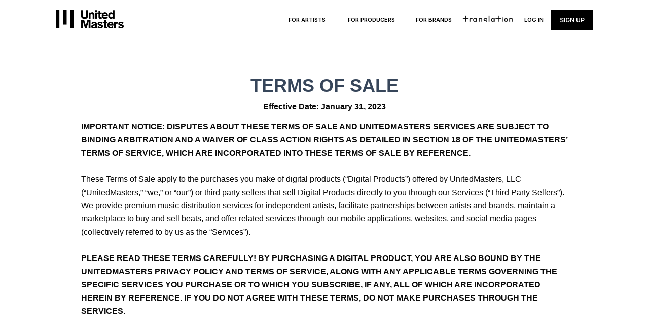

--- FILE ---
content_type: text/html; charset=utf-8
request_url: https://unitedmasters.com/en/terms-of-sale
body_size: 15778
content:
<!DOCTYPE html>
<html >

<head>
  <meta name="viewport" content="width=device-width, initial-scale=1.0">
  <meta name="format-detection" content="telephone=no">
  <meta http-equiv="last-modified" content="Fri, 08 Nov 2024 21:46:40 GMT" />

    <meta http-equiv="X-UA-Compatible" content="IE=edge,chrome=1" />
<meta http-equiv="content-type" content="text/html; charset=utf-8" />
<meta name="description" content="" />
<meta name="keywords" content="" />

<link rel="canonical" href="https://instapage.unitedmasters.com/en/terms-of-sale">

<link rel="icon" href="//v.fastcdn.co/u/2676f833/63440334-0-favicon.svg" type="image/svg+xml">
<title>UnitedMasters Terms of Sale</title>

    <meta property="og:locale" content="en_US">
<meta property="og:type" content="article">
<meta property="og:title" content="">
<meta property="og:description" content="">
<meta property="og:site_name" content="">
<meta property="og:url" content="https://instapage.unitedmasters.com/en/terms-of-sale">
<meta name="twitter:card" content="summary">
<meta name="twitter:title" content="">
<meta name="twitter:description" content="">
<meta name="twitter:image" content="">

    

    <link rel="preload" as="script" href="//g.fastcdn.co/js/utils.1fafbdaa1d1813a4d8aa1.js"></link>
    <link rel="preload" as="script" href="//g.fastcdn.co/js/Cradle.9c05df2a43fcd31e8e5f1.js"></link>
    <link rel="preconnect dns-prefetch" href="https://fonts.gstatic.com" crossorigin></link>






    <link rel="preload" as="style" href="https://fonts.googleapis.com/css?family=Inter%3A100%2C200%2C300%2C400%2C500%2C600%2C700%2C800%2C900&subset=latin%2Clatin-ext&display=swap"/><link media="print" onload="this.media='all'" type="text/css" rel="stylesheet" href="https://fonts.googleapis.com/css?family=Inter%3A100%2C200%2C300%2C400%2C500%2C600%2C700%2C800%2C900&subset=latin%2Clatin-ext&display=swap"/><noscript><link type="text/css" rel="stylesheet" href="https://fonts.googleapis.com/css?family=Inter%3A100%2C200%2C300%2C400%2C500%2C600%2C700%2C800%2C900&subset=latin%2Clatin-ext&display=swap"/></noscript>


  <style type="text/css" media="screen">
    body{-moz-osx-font-smoothing:grayscale;-webkit-font-smoothing:antialiased;margin:0;width:100%;font-family:Arial;font-weight:400;background:rgb(255,255,255);}:root{--item-cover-z-index:1000030;--section-relative-margin:0 auto;}a{text-decoration:none;color:inherit;}a:not(.btn):hover{text-decoration:underline;}input,select,textarea,p,h1,h2,h3,h4,h5,h6{margin:0;font-size:inherit;font-weight:inherit;}u > span{text-decoration:inherit;}ol,ul{padding-left:2.5rem;margin:.625rem 0;}p{word-wrap:break-word;}h1 > span,h2 > span,h3 > span,h4 > span,h5 > span,h6 > span{display:block;word-wrap:break-word;}iframe{border:0;}*{box-sizing:border-box;}:root.js-text-scaling{--mobile-font-size:4vw;--default-font-size:16px;}.item-absolute{position:absolute;}.item-relative{position:relative;}.item-block{display:block;height:100%;width:100%;}.item-cover{z-index:var(--item-cover-z-index);}body#landing-page .iti--inline-dropdown .iti__dropdown-content,body#landing-page .iti.iti--container.iti--fullscreen-popup{z-index:calc(var(--item-cover-z-index) + 1);}.item-breakword{word-wrap:break-word;}.item-content-box{box-sizing:content-box;}.hidden{display:none;}body#landing-page .hidden-step{visibility:hidden;width:0;height:0;}.clearfix{clear:both;}sup,sub{margin-left:0.1rem;line-height:0;}body#landing-page .visually-hidden{position:absolute;width:1px;height:1px;margin:-1px;padding:0;overflow:hidden;clip:rect(0,0,0,0);border:none;}@keyframes slide-down{from{opacity:0;transform:translateY(-50px);}}@keyframes fade-in{from{opacity:0;}}@supports (-webkit-overflow-scrolling:touch){@media (-webkit-min-device-pixel-ratio:2), (min-resolution:192dpi){.image[src$=".svg"]{width:calc(100% + 1px);}}}.show-for-sr{border:0 !important;clip:rect(1px,1px,1px,1px) !important;-webkit-clip-path:inset(50%) !important;clip-path:inset(50%) !important;height:1px !important;margin:-1px !important;overflow:hidden !important;padding:0 !important;position:absolute !important;width:1px !important;white-space:nowrap !important;}.headline,.accordion-headline > .text{font-family:Arial;font-weight:700;}.btn{line-height:120%;text-align:center;font-family:Arial;font-weight:400;cursor:pointer;transition:border .5s;width:100%;border:0;white-space:normal;display:table-cell;vertical-align:middle;padding:0;}.section-fit{max-width:400px;}.section-relative{position:relative;margin:0 auto;}.js-text-scaling .section-relative{margin:var(--section-relative-margin);}.section-inner{height:100%;}[class*='sticky-block-footer'] .section:last-child{bottom:0;z-index:1000015;}[class*='sticky-block-header'] .section:first-child{top:0;z-index:1000015;}.sticky-block-header .section:first-child,.sticky-block-footer .section:last-child{position:sticky;}#page-block-z3dvkqc6x7l{height:3.75rem;max-width:100%;}#page-block-z3dvkqc6x7l .section-holder-border{border:0;}#page-block-z3dvkqc6x7l .section-block{background:rgb(255,255,255);height:3.75rem;}#page-block-z3dvkqc6x7l .section-holder-overlay{display:none;}#page-block-z3dvkqc6x7l .headline{font-family:LabGrotesque;font-weight:700;}#page-block-z3dvkqc6x7l .paragraph{font-family:LabGrotesque;font-weight:400;}#element-__gpage-block-z3dvkqc6x7l-542{top:1.125rem;left:0.625rem;height:1.5616rem;width:5.8125rem;z-index:47;}#element-__gpage-block-z3dvkqc6x7l-543{top:11rem;left:8.0625rem;height:2.5rem;width:8.75rem;z-index:48;}.btn-shadow{box-shadow:0 1px 3px rgba(1,1,1,0.5);}#element-__gpage-block-z3dvkqc6x7l-543 .btn.btn-effect3d:active{box-shadow:none;}#element-__gpage-block-z3dvkqc6x7l-543 .btn:hover{background:transparent;color:#D3B86D;}#element-__gpage-block-z3dvkqc6x7l-543 .btn{color:#000000;font-size:0.75rem;font-family:Inter;font-weight:600;height:2.5rem;width:8.75rem;border-radius:3px;}#element-__gpage-block-z3dvkqc6x7l-545{top:13.5rem;left:8.0625rem;height:2.5rem;width:8.75rem;z-index:50;}#element-__gpage-block-z3dvkqc6x7l-545 .btn.btn-effect3d:active{box-shadow:none;}#element-__gpage-block-z3dvkqc6x7l-545 .btn:hover{background:transparent;color:#D3B86D;}#element-__gpage-block-z3dvkqc6x7l-545 .btn{color:#000000;font-size:0.75rem;font-family:Inter;font-weight:600;height:2.5rem;width:8.75rem;border-radius:3px;}#element-__gpage-block-z3dvkqc6x7l-544{top:16rem;left:8.0625rem;height:2.5rem;width:8.75rem;z-index:49;}#element-__gpage-block-z3dvkqc6x7l-544 .btn.btn-effect3d:active{box-shadow:none;}#element-__gpage-block-z3dvkqc6x7l-544 .btn:hover{background:transparent;color:#D3B86D;}#element-__gpage-block-z3dvkqc6x7l-544 .btn{color:#000000;font-size:0.75rem;font-family:Inter;font-weight:600;height:2.5rem;width:8.75rem;border-radius:3px;}#element-__gpage-block-z3dvkqc6x7l-546{top:0.625rem;left:16.375rem;height:2.5rem;width:3.75rem;z-index:52;}#element-__gpage-block-z3dvkqc6x7l-546 .btn.btn-effect3d:active{box-shadow:none;}#element-__gpage-block-z3dvkqc6x7l-546 .btn:hover{background:transparent;color:#D3B86D;}#element-__gpage-block-z3dvkqc6x7l-546 .btn{color:#000000;font-size:0.75rem;font-family:Inter;font-weight:600;height:2.5rem;width:3.75rem;border-radius:3px;}#element-__gpage-block-z3dvkqc6x7l-547{top:0.625rem;left:20.125rem;height:2.5rem;width:4.25rem;z-index:53;}#element-__gpage-block-z3dvkqc6x7l-547 .btn.btn-effect3d:active{box-shadow:none;}#element-__gpage-block-z3dvkqc6x7l-547 .btn:hover{background:#C39D2F;color:#FFFFFF;}#element-__gpage-block-z3dvkqc6x7l-547 .btn{background:#000000;color:#FFFFFF;font-size:0.75rem;font-family:Inter;font-weight:600;height:2.5rem;width:4.25rem;border-radius:0;}#element-__gpage-block-z3dvkqc6x7l-548{top:8.5rem;left:7.6875rem;height:2.4455rem;width:9.5rem;z-index:55;}#element-__gpage-block-z3dvkqc6x7l-548 .cropped{background:url(//v.fastcdn.co/u/2676f833/62700379-0-translation-logo-bla.png) -0.125rem -1.1875rem / 9.625rem 4.875rem;}#page_block_header{height:60.4375rem;max-width:100%;}#page_block_header .section-holder-border{border:0;}#page_block_header .section-block{background:none;height:60.4375rem;}#page_block_header .section-holder-overlay{display:none;}#element-10{top:2.5rem;left:1.25rem;height:2.1875rem;width:22.5rem;z-index:3;color:#37465A;font-size:1.5625rem;line-height:2.1875rem;text-align:center;}#element-10 .x_67ab24c6{text-align:center;line-height:2.1875rem;font-size:1.5625rem;}#element-47{top:6.5625rem;left:1.25rem;height:1.375rem;width:22.5rem;z-index:4;color:#37465A;font-size:1rem;line-height:1.4rem;text-align:center;}#element-47 .x_2c80ab57{text-align:center;line-height:1.375rem;font-size:1rem;}#element-47 .x_bacabe8b{color:#090909;}#element-48{top:9.8125rem;left:1.25rem;height:48.125rem;width:22.5rem;z-index:5;color:#37465A;font-size:1rem;line-height:1.4rem;text-align:left;}#element-48 .x_0a34168d{text-align:left;line-height:1.375rem;font-size:1rem;}#element-48 .x_bacabe8b{color:#090909;}#page-block-cf4r7ybz4e6{height:20.8125rem;max-width:100%;}#page-block-cf4r7ybz4e6 .section-holder-border{border:0;}#page-block-cf4r7ybz4e6 .section-block{background:rgb(255,255,255);height:20.8125rem;}#page-block-cf4r7ybz4e6 .section-holder-overlay{display:none;}#element-52{top:2.5rem;left:1.25rem;height:1.5625rem;width:22.5rem;z-index:6;color:#37465A;font-size:1.5625rem;line-height:1.5625rem;text-align:left;}#element-52 .x_f261fe87{text-align:left;line-height:1.5625rem;font-size:1.5625rem;}#element-54{top:5.9375rem;left:1.25rem;height:12.375rem;width:22.5rem;z-index:13;color:#37465A;font-size:1rem;line-height:1.4rem;text-align:left;}#element-54 .x_ef245e2e{text-align:left;line-height:1.375rem;font-size:1rem;}#element-54 .x_bacabe8b{color:#090909;}#page-block-3vqytv9d4p6{height:18.0625rem;max-width:100%;}#page-block-3vqytv9d4p6 .section-holder-border{border:0;}#page-block-3vqytv9d4p6 .section-block{background:rgb(255,255,255);height:18.0625rem;}#page-block-3vqytv9d4p6 .section-holder-overlay{display:none;}#element-63{top:2.5rem;left:1.25rem;height:1.5625rem;width:22.5rem;z-index:7;color:#37465A;font-size:1.5625rem;line-height:1.5625rem;text-align:left;}#element-63 .x_f261fe87{text-align:left;line-height:1.5625rem;font-size:1.5625rem;}#element-64{top:5.9375rem;left:1.25rem;height:9.625rem;width:22.5rem;z-index:14;color:#37465A;font-size:1rem;line-height:1.4rem;text-align:left;}#element-64 .x_ef245e2e{text-align:left;line-height:1.375rem;font-size:1rem;}#element-64 .x_bacabe8b{color:#090909;}#page-block-1m8cga0b016{height:26.3125rem;max-width:100%;}#page-block-1m8cga0b016 .section-holder-border{border:0;}#page-block-1m8cga0b016 .section-block{background:rgb(255,255,255);height:26.3125rem;}#page-block-1m8cga0b016 .section-holder-overlay{display:none;}#element-65{top:2.5rem;left:1.25rem;height:1.5625rem;width:22.5rem;z-index:8;color:#37465A;font-size:1.5625rem;line-height:1.5625rem;text-align:left;}#element-65 .x_f261fe87{text-align:left;line-height:1.5625rem;font-size:1.5625rem;}#element-66{top:5.9375rem;left:1.25rem;height:17.875rem;width:22.5rem;z-index:15;color:#37465A;font-size:1rem;line-height:1.4rem;text-align:left;}#element-66 .x_ef245e2e{text-align:left;line-height:1.375rem;font-size:1rem;}#element-66 .x_bacabe8b{color:#090909;}#page-block-ollu2r5w55i{height:24.9375rem;max-width:100%;}#page-block-ollu2r5w55i .section-holder-border{border:0;}#page-block-ollu2r5w55i .section-block{background:rgb(255,255,255);height:24.9375rem;}#page-block-ollu2r5w55i .section-holder-overlay{display:none;}#element-67{top:2.5rem;left:1.25rem;height:1.5625rem;width:22.5rem;z-index:9;color:#37465A;font-size:1.5625rem;line-height:1.5625rem;text-align:left;}#element-67 .x_f261fe87{text-align:left;line-height:1.5625rem;font-size:1.5625rem;}#element-68{top:5.9375rem;left:1.25rem;height:16.5rem;width:22.5rem;z-index:16;color:#37465A;font-size:1rem;line-height:1.4rem;text-align:left;}#element-68 .x_ef245e2e{text-align:left;line-height:1.375rem;font-size:1rem;}#element-68 .x_bacabe8b{color:#090909;}#page-block-6ir4pptivyr{height:137.5625rem;max-width:100%;}#page-block-6ir4pptivyr .section-holder-border{border:0;}#page-block-6ir4pptivyr .section-block{background:rgb(255,255,255);height:137.5625rem;}#page-block-6ir4pptivyr .section-holder-overlay{display:none;}#element-69{top:2.5rem;left:1.25rem;height:1.5625rem;width:22.5rem;z-index:10;color:#37465A;font-size:1.5625rem;line-height:1.5625rem;text-align:left;}#element-69 .x_f261fe87{text-align:left;line-height:1.5625rem;font-size:1.5625rem;}#element-70{top:5.9375rem;left:1.25rem;height:129.125rem;width:22.5rem;z-index:17;color:#37465A;font-size:1rem;line-height:1.4rem;text-align:left;}#element-70 .x_ef245e2e{text-align:left;line-height:1.375rem;font-size:1rem;}#element-70 .x_bacabe8b{color:#090909;}#page-block-u84gb6kl7bh{height:36.125rem;max-width:100%;}#page-block-u84gb6kl7bh .section-holder-border{border:0;}#page-block-u84gb6kl7bh .section-block{background:rgb(255,255,255);height:36.125rem;}#page-block-u84gb6kl7bh .section-holder-overlay{display:none;}#element-71{top:2.5rem;left:1.25rem;height:3.125rem;width:22.5rem;z-index:11;color:#37465A;font-size:1.5625rem;line-height:1.5625rem;text-align:left;}#element-71 .x_f261fe87{text-align:left;line-height:1.5625rem;font-size:1.5625rem;}#element-72{top:7.5rem;left:1.25rem;height:26.125rem;width:22.5rem;z-index:18;color:#37465A;font-size:1rem;line-height:1.4rem;text-align:left;}#element-72 .x_ef245e2e{text-align:left;line-height:1.375rem;font-size:1rem;}#element-72 .x_bacabe8b{color:#090909;}#page-block-j7x71hpf2kp{height:13.4375rem;max-width:100%;}#page-block-j7x71hpf2kp .section-holder-border{border:0;}#page-block-j7x71hpf2kp .section-block{background:rgb(255,255,255);height:13.4375rem;}#page-block-j7x71hpf2kp .section-holder-overlay{display:none;}#element-73{top:2.5rem;left:1.25rem;height:1.5625rem;width:22.5rem;z-index:12;color:#37465A;font-size:1.5625rem;line-height:1.5625rem;text-align:left;}#element-73 .x_f261fe87{text-align:left;line-height:1.5625rem;font-size:1.5625rem;}#element-74{top:5.9375rem;left:1.25rem;height:6.875rem;width:22.5rem;z-index:19;color:#37465A;font-size:1rem;line-height:1.4rem;text-align:left;}#element-74 .x_ef245e2e{text-align:left;line-height:1.375rem;font-size:1rem;}#element-74 .x_bacabe8b{color:#090909;}#page-block-dgzwlpik5dw{height:49.9375rem;max-width:100%;}#page-block-dgzwlpik5dw .section-holder-border{border:0;}#page-block-dgzwlpik5dw .section-block{background:none;height:49.9375rem;}#page-block-dgzwlpik5dw .section-holder-overlay{display:none;}#page-block-dgzwlpik5dw .headline{font-family:Arial;font-weight:700;}#page-block-dgzwlpik5dw .paragraph{font-family:Arial;font-weight:400;}#element-__gpage-block-dgzwlpik5dw-148{top:2.5rem;left:6.375rem;height:2.625rem;width:12.25rem;z-index:27;}#element-__gpage-block-dgzwlpik5dw-148 .btn.btn-effect3d:active{box-shadow:none;}#element-__gpage-block-dgzwlpik5dw-148 .btn:hover{background:#000000;color:#D3B86D;}#element-__gpage-block-dgzwlpik5dw-148 .btn{background:#1E1E1E;color:#FFFFFF;font-size:1rem;font-family:Arial;font-weight:400;height:2.625rem;width:12.25rem;border-radius:3px;}#element-__gpage-block-dgzwlpik5dw-149{top:7rem;left:6.375rem;height:2.625rem;width:12.25rem;z-index:29;}#element-__gpage-block-dgzwlpik5dw-149 .btn.btn-effect3d:active{box-shadow:none;}#element-__gpage-block-dgzwlpik5dw-149 .btn:hover{background:#000000;color:#D3B86D;}#element-__gpage-block-dgzwlpik5dw-149 .btn{background:#1E1E1E;color:#FFFFFF;font-size:1rem;font-family:Arial;font-weight:400;height:2.625rem;width:12.25rem;border-radius:3px;}#element-__gpage-block-dgzwlpik5dw-150{top:11.5rem;left:6.375rem;height:2.625rem;width:12.25rem;z-index:31;}#element-__gpage-block-dgzwlpik5dw-150 .btn.btn-effect3d:active{box-shadow:none;}#element-__gpage-block-dgzwlpik5dw-150 .btn:hover{background:#000000;color:#D3B86D;}#element-__gpage-block-dgzwlpik5dw-150 .btn{background:#1E1E1E;color:#FFFFFF;font-size:1rem;font-family:Arial;font-weight:400;height:2.625rem;width:12.25rem;border-radius:3px;}#element-__gpage-block-dgzwlpik5dw-154{top:16rem;left:6.375rem;height:2.625rem;width:12.25rem;z-index:46;}#element-__gpage-block-dgzwlpik5dw-154 .btn.btn-effect3d:active{box-shadow:none;}#element-__gpage-block-dgzwlpik5dw-154 .btn:hover{background:#000000;color:#D3B86D;}#element-__gpage-block-dgzwlpik5dw-154 .btn{background:#1E1E1E;color:#FFFFFF;font-size:1rem;font-family:Arial;font-weight:400;height:2.625rem;width:12.25rem;border-radius:3px;}#element-__gpage-block-dgzwlpik5dw-155{top:20.5rem;left:6.375rem;height:2.625rem;width:12.25rem;z-index:47;}#element-__gpage-block-dgzwlpik5dw-155 .btn.btn-effect3d:active{box-shadow:none;}#element-__gpage-block-dgzwlpik5dw-155 .btn:hover{background:#000000;color:#D3B86D;}#element-__gpage-block-dgzwlpik5dw-155 .btn{background:#1E1E1E;color:#FFFFFF;font-size:1rem;font-family:Arial;font-weight:400;height:2.625rem;width:12.25rem;border-radius:3px;}#element-__gpage-block-dgzwlpik5dw-156{top:25rem;left:6.375rem;height:2.625rem;width:12.25rem;z-index:48;}#element-__gpage-block-dgzwlpik5dw-156 .btn.btn-effect3d:active{box-shadow:none;}#element-__gpage-block-dgzwlpik5dw-156 .btn:hover{background:#000000;color:#D3B86D;}#element-__gpage-block-dgzwlpik5dw-156 .btn{background:#1E1E1E;color:#FFFFFF;font-size:1rem;font-family:Arial;font-weight:400;height:2.625rem;width:12.25rem;border-radius:3px;}#element-__gpage-block-dgzwlpik5dw-153{top:38.5rem;left:6.375rem;height:2.625rem;width:12.25rem;z-index:45;}#element-__gpage-block-dgzwlpik5dw-153 .btn.btn-effect3d:active{box-shadow:none;}#element-__gpage-block-dgzwlpik5dw-153 .btn:hover{background:#000000;color:#D3B86D;}#element-__gpage-block-dgzwlpik5dw-153 .btn{background:#1E1E1E;color:#FFFFFF;font-size:1rem;font-family:Arial;font-weight:400;height:2.625rem;width:12.25rem;border-radius:3px;}#element-__gpage-block-dgzwlpik5dw-152{top:34rem;left:6.375rem;height:2.625rem;width:12.25rem;z-index:35;}#element-__gpage-block-dgzwlpik5dw-152 .btn.btn-effect3d:active{box-shadow:none;}#element-__gpage-block-dgzwlpik5dw-152 .btn:hover{background:#000000;color:#D3B86D;}#element-__gpage-block-dgzwlpik5dw-152 .btn{background:#1E1E1E;color:#FFFFFF;font-size:1rem;font-family:Arial;font-weight:400;height:2.625rem;width:12.25rem;border-radius:3px;}#element-__gpage-block-dgzwlpik5dw-151{top:29.5rem;left:6.375rem;height:2.625rem;width:12.25rem;z-index:33;}#element-__gpage-block-dgzwlpik5dw-151 .btn.btn-effect3d:active{box-shadow:none;}#element-__gpage-block-dgzwlpik5dw-151 .btn:hover{background:#000000;color:#D3B86D;}#element-__gpage-block-dgzwlpik5dw-151 .btn{background:#1E1E1E;color:#FFFFFF;font-size:1rem;font-family:Arial;font-weight:400;height:2.625rem;width:12.25rem;border-radius:3px;}#element-__gpage-block-dgzwlpik5dw-227{top:34rem;left:6.375rem;height:2.625rem;width:12.25rem;z-index:97;}#element-__gpage-block-dgzwlpik5dw-227 .btn.btn-effect3d:active{box-shadow:none;}#element-__gpage-block-dgzwlpik5dw-227 .btn:hover{background:#000000;color:#D3B86D;}#element-__gpage-block-dgzwlpik5dw-227 .btn{background:#1E1E1E;color:#FFFFFF;font-size:1rem;font-family:Arial;font-weight:400;height:2.625rem;width:12.25rem;border-radius:3px;}#element-__gpage-block-dgzwlpik5dw-157{top:40.375rem;left:6.375rem;height:2.625rem;width:12.25rem;z-index:83;}#element-__gpage-block-dgzwlpik5dw-157 .btn.btn-effect3d:active{box-shadow:none;}#element-__gpage-block-dgzwlpik5dw-157 .btn:hover{background:#000000;color:#D3B86D;}#element-__gpage-block-dgzwlpik5dw-157 .btn{background:#1E1E1E;color:#FFFFFF;font-size:1rem;font-family:Arial;font-weight:400;height:2.625rem;width:12.25rem;border-radius:3px;}#page-block-7em2xtqywnt{height:33.9375rem;max-width:100%;}#page-block-7em2xtqywnt .section-holder-border{border:0;}#page-block-7em2xtqywnt .section-block{background:rgb(0,0,0);height:33.9375rem;}#page-block-7em2xtqywnt .section-holder-overlay{display:none;}#page-block-7em2xtqywnt .headline{font-family:LabGrotesque;font-weight:700;}#page-block-7em2xtqywnt .paragraph{font-family:LabGrotesque;font-weight:400;}#element-__gpage-block-7em2xtqywnt-554{top:2.125rem;left:1.5rem;height:2.4985rem;width:9.3125rem;z-index:46;}#element-__gpage-block-7em2xtqywnt-555{top:7.5625rem;left:1.5rem;height:0.6875rem;width:6.0625rem;z-index:42;color:#37465A;font-size:0.6875rem;line-height:0.6875rem;text-align:left;font-weight:700;}#element-__gpage-block-7em2xtqywnt-555 .x_f2074b6c{color:#ffffff;}#element-__gpage-block-7em2xtqywnt-555 strong{font-weight:700;}#element-__gpage-block-7em2xtqywnt-555.paragraph{font-weight:700;}#element-__gpage-block-7em2xtqywnt-556{top:7.5rem;left:8.4375rem;height:0.6875rem;width:4.6875rem;z-index:43;color:#37465A;font-size:0.6875rem;line-height:0.6875rem;text-align:left;font-weight:700;}#element-__gpage-block-7em2xtqywnt-556 .x_f2074b6c{color:#ffffff;}#element-__gpage-block-7em2xtqywnt-556 strong{font-weight:700;}#element-__gpage-block-7em2xtqywnt-556.paragraph{font-weight:700;}#element-__gpage-block-7em2xtqywnt-557{top:7.5rem;left:14.0625rem;height:0.6875rem;width:3.4375rem;z-index:44;color:#37465A;font-size:0.6875rem;line-height:0.6875rem;text-align:left;font-weight:700;}#element-__gpage-block-7em2xtqywnt-557 .x_f2074b6c{color:#ffffff;}#element-__gpage-block-7em2xtqywnt-557 strong{font-weight:700;}#element-__gpage-block-7em2xtqywnt-557.paragraph{font-weight:700;}#element-__gpage-block-7em2xtqywnt-558{top:7.5rem;left:18.5rem;height:0.6875rem;width:3.9375rem;z-index:45;color:#37465A;font-size:0.6875rem;line-height:0.6875rem;text-align:left;font-weight:700;}#element-__gpage-block-7em2xtqywnt-558 .x_f2074b6c{color:#ffffff;}#element-__gpage-block-7em2xtqywnt-558 strong{font-weight:700;}#element-__gpage-block-7em2xtqywnt-558.paragraph{font-weight:700;}#element-__gpage-block-7em2xtqywnt-560{top:10.125rem;left:1.5rem;height:2.1717rem;width:6.375rem;z-index:64;}#element-__gpage-block-7em2xtqywnt-559{top:10.1875rem;left:8.8125rem;height:2.1023rem;width:6.9375rem;z-index:63;}#element-__gpage-block-7em2xtqywnt-571{top:14.25rem;left:9rem;height:1.25rem;width:1.3125rem;z-index:68;}#element-__gpage-block-7em2xtqywnt-573{top:14.25rem;left:13.8125rem;height:1.25rem;width:1.3125rem;z-index:70;}#element-__gpage-block-7em2xtqywnt-573 .cropped{background:url(//v.fastcdn.co/u/2676f833/62844661-0-tiktok.svg) 0 -0.0625rem / 1.3125rem 1.3125rem;}#element-__gpage-block-7em2xtqywnt-568{top:14.25rem;left:1.5rem;height:1.25rem;width:1.3125rem;z-index:65;}#element-__gpage-block-7em2xtqywnt-569{top:14.25rem;left:3.9375rem;height:1.25rem;width:1.3125rem;z-index:66;}#element-__gpage-block-7em2xtqywnt-569 .cropped{background:url(//v.fastcdn.co/u/2676f833/62844666-0-twitter.svg) 0 -0.0625rem / 1.3125rem 1.3125rem;}#element-__gpage-block-7em2xtqywnt-570{top:14.25rem;left:6.4375rem;height:1.25rem;width:1.3125rem;z-index:67;}#element-__gpage-block-7em2xtqywnt-570 .cropped{background:url(//v.fastcdn.co/u/2676f833/62844668-0-instagram.svg) 0 -0.0625rem / 1.3125rem 1.3125rem;}#element-__gpage-block-7em2xtqywnt-572{top:14.25rem;left:11.375rem;height:1.25rem;width:1.3125rem;z-index:69;}#element-__gpage-block-7em2xtqywnt-572 .cropped{background:url(//v.fastcdn.co/u/2676f833/62844660-0-youtube.svg) 0 -0.0625rem / 1.3125rem 1.3125rem;}#element-__gpage-block-7em2xtqywnt-561{top:17.25rem;left:1.0625rem;height:1.4375rem;width:22.5625rem;z-index:47;}.circle{border-radius:50%;}.shape{height:inherit;}.line-horizontal{height:.625rem;}.line-vertical{height:100%;margin-right:.625rem;}[class*='line-']{box-sizing:content-box;}.item-relative .line-horizontal{height:0;width:100%;}.item-relative .line-vertical{height:100%;width:0;}.item-relative > .box,.item-relative > .circle{width:100%;height:100%;}#element-__gpage-block-7em2xtqywnt-561 .shape{border-bottom:1px solid #6C6E71;}#element-__gpage-block-7em2xtqywnt-562{top:21rem;left:1.5rem;height:0.6875rem;width:2.25rem;z-index:48;color:#37465A;font-size:0.6875rem;line-height:0.6875rem;text-align:center;font-weight:700;}#element-__gpage-block-7em2xtqywnt-562 .x_cceab81b{color:#7f7f7f;}#element-__gpage-block-7em2xtqywnt-562 strong{font-weight:700;}#element-__gpage-block-7em2xtqywnt-562.paragraph{font-weight:700;}#element-__gpage-block-7em2xtqywnt-563{top:21rem;left:5.3125rem;height:0.6875rem;width:4.1875rem;z-index:50;color:#37465A;font-size:0.6875rem;line-height:0.6875rem;text-align:center;font-weight:700;}#element-__gpage-block-7em2xtqywnt-563 .x_cceab81b{color:#7f7f7f;}#element-__gpage-block-7em2xtqywnt-563 strong{font-weight:700;}#element-__gpage-block-7em2xtqywnt-563.paragraph{font-weight:700;}#element-__gpage-block-7em2xtqywnt-564{top:21rem;left:11rem;height:0.6875rem;width:3.5rem;z-index:52;color:#37465A;font-size:0.6875rem;line-height:0.6875rem;text-align:center;font-weight:700;}#element-__gpage-block-7em2xtqywnt-564 .x_cceab81b{color:#7f7f7f;}#element-__gpage-block-7em2xtqywnt-564 strong{font-weight:700;}#element-__gpage-block-7em2xtqywnt-564.paragraph{font-weight:700;}#element-__gpage-block-7em2xtqywnt-565{top:24.1875rem;left:1.5rem;height:0.625rem;width:11.8125rem;z-index:53;color:#37465A;font-size:0.625rem;line-height:0.625rem;text-align:left;font-weight:700;}#element-__gpage-block-7em2xtqywnt-565 .x_cceab81b{color:#7f7f7f;}#element-__gpage-block-7em2xtqywnt-565 strong{font-weight:700;}#element-__gpage-block-7em2xtqywnt-565.paragraph{font-weight:700;}#element-__gpage-block-7em2xtqywnt-566{top:26.0625rem;left:1.5rem;height:0.625rem;width:12.8125rem;z-index:55;color:#37465A;font-size:0.625rem;line-height:0.625rem;text-align:left;font-weight:700;}#element-__gpage-block-7em2xtqywnt-566 .x_cceab81b{color:#7f7f7f;}#element-__gpage-block-7em2xtqywnt-566 strong{font-weight:700;}#element-__gpage-block-7em2xtqywnt-566.paragraph{font-weight:700;}#element-__gpage-block-7em2xtqywnt-567{top:28.5625rem;left:1.5rem;height:0.75rem;width:8.0625rem;z-index:58;color:#37465A;font-size:0.75rem;line-height:0.75rem;text-align:left;font-weight:700;}#element-__gpage-block-7em2xtqywnt-567 .x_83976f87{color:#f0f3f5;}#element-__gpage-block-7em2xtqywnt-567 strong{font-weight:700;}#element-__gpage-block-7em2xtqywnt-567.paragraph{font-weight:700;}@font-face{font-family:"LabGrotesque";src:url("https://d2666mfqko1jwt.cloudfront.net/fonts/LabGrotesque-Regular.woff"), local("Open Sans"), url("https://storage.googleapis.com/instapage-fonts/OpenSans.ttf");font-weight:400;font-display:swap;}@font-face{font-family:"LabGrotesque";src:url("https://d2666mfqko1jwt.cloudfront.net/fonts/LabGrotesque-Medium.woff"), local("Open Sans"), url("https://storage.googleapis.com/instapage-fonts/OpenSans.ttf");font-weight:500;font-display:swap;}@font-face{font-family:"LabGrotesque";src:url("https://d2666mfqko1jwt.cloudfront.net/fonts/LabGrotesque-Black.woff"), local("Open Sans"), url("https://storage.googleapis.com/instapage-fonts/OpenSans.ttf");font-weight:900;font-display:swap;}@font-face{font-family:"LabGrotesque";src:url("https://d2666mfqko1jwt.cloudfront.net/fonts/LabGrotesque-Bold.woff"), local("Open Sans"), url("https://storage.googleapis.com/instapage-fonts/OpenSans.ttf");font-weight:700;font-display:swap;}@font-face{font-family:"LabGrotesque";src:url("https://d2666mfqko1jwt.cloudfront.net/fonts/LabGrotesque-Light.woff"), local("Open Sans"), url("https://storage.googleapis.com/instapage-fonts/OpenSans.ttf");font-weight:300;font-display:swap;}@media screen and (max-width:400px){:root{font-size:4vw;}:root.js-text-scaling{font-size:var(--mobile-font-size);}}@media screen and (min-width:401px) and (max-width:767px){:root{font-size:16px;}:root.js-text-scaling{font-size:var(--default-font-size);}}@media screen and (min-width:768px) and (max-width:1200px){:root{font-size:1.33vw;}}@media screen and (min-width:768px) and (max-width:7680px){.hidden-desktop{display:none;}}@media screen and (max-width:767px){.hidden-mobile{display:none;}.sticky-block-header-onlyonmobile .section:first-child,.sticky-block-footer-onlyonmobile .section:last-child{position:sticky;}}@media screen and (min-width:768px){.section-fit{max-width:60rem;}.sticky-block-header-onlyondesktop .section:first-child,.sticky-block-footer-onlyondesktop .section:last-child{position:sticky;}#page-block-z3dvkqc6x7l{height:5rem;max-width:100%;}#page-block-z3dvkqc6x7l .section-holder-border{border:0;}#page-block-z3dvkqc6x7l .section-block{background:rgb(255,255,255);height:5rem;}#page-block-z3dvkqc6x7l .section-holder-overlay{display:none;}#page-block-z3dvkqc6x7l .headline{font-family:LabGrotesque;font-weight:700;}#page-block-z3dvkqc6x7l .paragraph{font-family:LabGrotesque;font-weight:400;}#element-__gpage-block-z3dvkqc6x7l-542{top:1.25rem;left:-3.125rem;height:2.25rem;width:8.375rem;z-index:47;}#element-__gpage-block-z3dvkqc6x7l-543{top:1.25rem;left:24.3125rem;height:2.5rem;width:7rem;z-index:48;}#element-__gpage-block-z3dvkqc6x7l-543 .btn.btn-effect3d:active{box-shadow:none;}#element-__gpage-block-z3dvkqc6x7l-543 .btn:hover{background:transparent;color:#D3B86D;}#element-__gpage-block-z3dvkqc6x7l-543 .btn{color:#000000;font-size:0.6875rem;font-family:Inter;font-weight:600;height:2.5rem;width:7rem;border-radius:3px;}#element-__gpage-block-z3dvkqc6x7l-545{top:1.25rem;left:31.375rem;height:2.5rem;width:8.75rem;z-index:50;}#element-__gpage-block-z3dvkqc6x7l-545 .btn.btn-effect3d:active{box-shadow:none;}#element-__gpage-block-z3dvkqc6x7l-545 .btn:hover{background:transparent;color:#D3B86D;}#element-__gpage-block-z3dvkqc6x7l-545 .btn{color:#000000;font-size:0.6875rem;font-family:Inter;font-weight:600;height:2.5rem;width:8.75rem;border-radius:3px;}#element-__gpage-block-z3dvkqc6x7l-544{top:1.25rem;left:40.125rem;height:2.5rem;width:6.625rem;z-index:49;}#element-__gpage-block-z3dvkqc6x7l-544 .btn.btn-effect3d:active{box-shadow:none;}#element-__gpage-block-z3dvkqc6x7l-544 .btn:hover{background:transparent;color:#D3B86D;}#element-__gpage-block-z3dvkqc6x7l-544 .btn{color:#000000;font-size:0.6875rem;font-family:Inter;font-weight:600;height:2.5rem;width:6.625rem;border-radius:3px;}#element-__gpage-block-z3dvkqc6x7l-546{top:1.25rem;left:53.9375rem;height:2.5rem;width:3.75rem;z-index:52;}#element-__gpage-block-z3dvkqc6x7l-546 .btn.btn-effect3d:active{box-shadow:none;}#element-__gpage-block-z3dvkqc6x7l-546 .btn:hover{background:transparent;color:#D3B86D;}#element-__gpage-block-z3dvkqc6x7l-546 .btn{color:#000000;font-size:0.6875rem;font-family:Inter;font-weight:600;height:2.5rem;width:3.75rem;border-radius:3px;}#element-__gpage-block-z3dvkqc6x7l-547{top:1.25rem;left:57.9375rem;height:2.5rem;width:5.1875rem;z-index:53;}#element-__gpage-block-z3dvkqc6x7l-547 .btn.btn-effect3d:active{box-shadow:none;}#element-__gpage-block-z3dvkqc6x7l-547 .btn:hover{background:#C39D2F;color:#FFFFFF;}#element-__gpage-block-z3dvkqc6x7l-547 .btn{background:#000000;color:#FFFFFF;font-size:0.75rem;font-family:Inter;font-weight:600;height:2.5rem;width:5.1875rem;border-radius:0;}#element-__gpage-block-z3dvkqc6x7l-548{top:1.5rem;left:47rem;height:1.625rem;width:6.3125rem;z-index:55;}#element-__gpage-block-z3dvkqc6x7l-548 .cropped{background:url(//v.fastcdn.co/u/2676f833/62700379-0-translation-logo-bla.png) -0.0625rem -0.8125rem / 6.375rem 3.25rem;}#page_block_header{height:36.5625rem;max-width:100%;}#page_block_header .section-holder-border{border:0;}#page_block_header .section-block{background:none;height:36.5625rem;}#page_block_header .section-holder-overlay{display:none;}#element-10{top:3.75rem;left:18.4375rem;height:3.625rem;width:23.125rem;z-index:3;color:#37465A;font-size:2.25rem;line-height:3.6rem;text-align:center;}#element-10 .x_41d870ef{text-align:center;line-height:3.625rem;font-size:2.25rem;}#element-47{top:7.375rem;left:0;height:1.625rem;width:59.9375rem;z-index:4;color:#37465A;font-size:1rem;line-height:1.6rem;text-align:center;}#element-47 .x_dc68832a{text-align:center;line-height:1.625rem;font-size:1rem;}#element-47 .x_bacabe8b{color:#090909;}#element-48{top:9.8125rem;left:0;height:26rem;width:59.9375rem;z-index:5;color:#37465A;font-size:1rem;line-height:1.6rem;text-align:left;}#element-48 .x_fae6260b{text-align:left;line-height:1.625rem;font-size:1rem;}#element-48 .x_bacabe8b{color:#090909;}#page-block-cf4r7ybz4e6{height:16.6875rem;max-width:100%;}#page-block-cf4r7ybz4e6 .section-holder-border{border:0;}#page-block-cf4r7ybz4e6 .section-block{background:rgb(255,255,255);height:16.6875rem;}#page-block-cf4r7ybz4e6 .section-holder-overlay{display:none;}#element-52{top:6.25rem;left:0;height:2.6875rem;width:23.25rem;z-index:6;color:#37465A;font-size:2.25rem;line-height:2.7rem;text-align:left;}#element-52 .x_ec8103ca{text-align:left;line-height:2.6875rem;font-size:2.25rem;}#element-54{top:10.1875rem;left:0;height:6.5rem;width:59.9375rem;z-index:13;color:#37465A;font-size:1rem;line-height:1.6rem;text-align:left;}#element-54 .x_3579aa00{text-align:left;line-height:1.625rem;font-size:1rem;}#element-54 .x_bacabe8b{color:#090909;}#page-block-3vqytv9d4p6{height:15.0625rem;max-width:100%;}#page-block-3vqytv9d4p6 .section-holder-border{border:0;}#page-block-3vqytv9d4p6 .section-block{background:rgb(255,255,255);height:15.0625rem;}#page-block-3vqytv9d4p6 .section-holder-overlay{display:none;}#element-63{top:6.25rem;left:0;height:2.6875rem;width:23.25rem;z-index:7;color:#37465A;font-size:2.25rem;line-height:2.7rem;text-align:left;}#element-63 .x_ec8103ca{text-align:left;line-height:2.6875rem;font-size:2.25rem;}#element-64{top:10.1875rem;left:0;height:4.875rem;width:59.9375rem;z-index:14;color:#37465A;font-size:1rem;line-height:1.6rem;text-align:left;}#element-64 .x_3579aa00{text-align:left;line-height:1.625rem;font-size:1rem;}#element-64 .x_bacabe8b{color:#090909;}#page-block-1m8cga0b016{height:19.9375rem;max-width:100%;}#page-block-1m8cga0b016 .section-holder-border{border:0;}#page-block-1m8cga0b016 .section-block{background:rgb(255,255,255);height:19.9375rem;}#page-block-1m8cga0b016 .section-holder-overlay{display:none;}#element-65{top:6.25rem;left:0;height:2.6875rem;width:23.25rem;z-index:8;color:#37465A;font-size:2.25rem;line-height:2.7rem;text-align:left;}#element-65 .x_ec8103ca{text-align:left;line-height:2.6875rem;font-size:2.25rem;}#element-66{top:10.1875rem;left:0;height:9.75rem;width:59.9375rem;z-index:15;color:#37465A;font-size:1rem;line-height:1.6rem;text-align:left;}#element-66 .x_3579aa00{text-align:left;line-height:1.625rem;font-size:1rem;}#element-66 .x_bacabe8b{color:#090909;}#page-block-ollu2r5w55i{height:19.9375rem;max-width:100%;}#page-block-ollu2r5w55i .section-holder-border{border:0;}#page-block-ollu2r5w55i .section-block{background:rgb(255,255,255);height:19.9375rem;}#page-block-ollu2r5w55i .section-holder-overlay{display:none;}#element-67{top:6.25rem;left:0;height:2.6875rem;width:23.25rem;z-index:9;color:#37465A;font-size:2.25rem;line-height:2.7rem;text-align:left;}#element-67 .x_ec8103ca{text-align:left;line-height:2.6875rem;font-size:2.25rem;}#element-68{top:10.1875rem;left:0;height:8.125rem;width:59.9375rem;z-index:16;color:#37465A;font-size:1rem;line-height:1.6rem;text-align:left;}#element-68 .x_3579aa00{text-align:left;line-height:1.625rem;font-size:1rem;}#element-68 .x_bacabe8b{color:#090909;}#page-block-6ir4pptivyr{height:71.1875rem;max-width:100%;}#page-block-6ir4pptivyr .section-holder-border{border:0;}#page-block-6ir4pptivyr .section-block{background:rgb(255,255,255);height:71.1875rem;}#page-block-6ir4pptivyr .section-holder-overlay{display:none;}#element-69{top:6.25rem;left:0;height:2.6875rem;width:23.25rem;z-index:10;color:#37465A;font-size:2.25rem;line-height:2.7rem;text-align:left;}#element-69 .x_ec8103ca{text-align:left;line-height:2.6875rem;font-size:2.25rem;}#element-70{top:10.1875rem;left:0;height:59.75rem;width:59.9375rem;z-index:17;color:#37465A;font-size:1rem;line-height:1.6rem;text-align:left;}#element-70 .x_3579aa00{text-align:left;line-height:1.625rem;font-size:1rem;}#element-70 .x_bacabe8b{color:#090909;}#page-block-u84gb6kl7bh{height:21.5625rem;max-width:100%;}#page-block-u84gb6kl7bh .section-holder-border{border:0;}#page-block-u84gb6kl7bh .section-block{background:rgb(255,255,255);height:21.5625rem;}#page-block-u84gb6kl7bh .section-holder-overlay{display:none;}#element-71{top:6.25rem;left:0;height:2.6875rem;width:46.25rem;z-index:11;color:#37465A;font-size:2.25rem;line-height:2.7rem;text-align:left;}#element-71 .x_ec8103ca{text-align:left;line-height:2.6875rem;font-size:2.25rem;}#element-72{top:10.1875rem;left:0;height:11.375rem;width:59.9375rem;z-index:18;color:#37465A;font-size:1rem;line-height:1.6rem;text-align:left;}#element-72 .x_3579aa00{text-align:left;line-height:1.625rem;font-size:1rem;}#element-72 .x_bacabe8b{color:#090909;}#page-block-j7x71hpf2kp{height:16.0625rem;max-width:100%;}#page-block-j7x71hpf2kp .section-holder-border{border:0;}#page-block-j7x71hpf2kp .section-block{background:rgb(255,255,255);height:16.0625rem;}#page-block-j7x71hpf2kp .section-holder-overlay{display:none;}#element-73{top:6.25rem;left:0;height:2.6875rem;width:46.25rem;z-index:12;color:#37465A;font-size:2.25rem;line-height:2.7rem;text-align:left;}#element-73 .x_ec8103ca{text-align:left;line-height:2.6875rem;font-size:2.25rem;}#element-74{top:10.1875rem;left:0;height:3.25rem;width:59.9375rem;z-index:19;color:#37465A;font-size:1rem;line-height:1.6rem;text-align:left;}#element-74 .x_3579aa00{text-align:left;line-height:1.625rem;font-size:1rem;}#element-74 .x_bacabe8b{color:#090909;}#page-block-dgzwlpik5dw{height:15.4375rem;max-width:100%;}#page-block-dgzwlpik5dw .section-holder-border{border:0;}#page-block-dgzwlpik5dw .section-block{background:none;height:15.4375rem;}#page-block-dgzwlpik5dw .section-holder-overlay{display:none;}#page-block-dgzwlpik5dw .headline{font-family:Arial;font-weight:700;}#page-block-dgzwlpik5dw .paragraph{font-family:Arial;font-weight:400;}#element-__gpage-block-dgzwlpik5dw-148{top:1.6875rem;left:5.3125rem;height:2.625rem;width:12.25rem;z-index:27;}#element-__gpage-block-dgzwlpik5dw-148 .btn.btn-effect3d:active{box-shadow:none;}#element-__gpage-block-dgzwlpik5dw-148 .btn:hover{background:#000000;color:#D3B86D;}#element-__gpage-block-dgzwlpik5dw-148 .btn{background:#1E1E1E;color:#FFFFFF;font-size:1rem;font-family:Arial;font-weight:400;height:2.625rem;width:12.25rem;border-radius:3px;}#element-__gpage-block-dgzwlpik5dw-149{top:1.6875rem;left:23.8125rem;height:2.625rem;width:12.25rem;z-index:29;}#element-__gpage-block-dgzwlpik5dw-149 .btn.btn-effect3d:active{box-shadow:none;}#element-__gpage-block-dgzwlpik5dw-149 .btn:hover{background:#000000;color:#D3B86D;}#element-__gpage-block-dgzwlpik5dw-149 .btn{background:#1E1E1E;color:#FFFFFF;font-size:1rem;font-family:Arial;font-weight:400;height:2.625rem;width:12.25rem;border-radius:3px;}#element-__gpage-block-dgzwlpik5dw-150{top:1.6875rem;left:42.375rem;height:2.625rem;width:12.25rem;z-index:31;}#element-__gpage-block-dgzwlpik5dw-150 .btn.btn-effect3d:active{box-shadow:none;}#element-__gpage-block-dgzwlpik5dw-150 .btn:hover{background:#000000;color:#D3B86D;}#element-__gpage-block-dgzwlpik5dw-150 .btn{background:#1E1E1E;color:#FFFFFF;font-size:1rem;font-family:Arial;font-weight:400;height:2.625rem;width:12.25rem;border-radius:3px;}#element-__gpage-block-dgzwlpik5dw-154{top:5rem;left:5.3125rem;height:2.625rem;width:12.25rem;z-index:46;}#element-__gpage-block-dgzwlpik5dw-154 .btn.btn-effect3d:active{box-shadow:none;}#element-__gpage-block-dgzwlpik5dw-154 .btn:hover{background:#000000;color:#D3B86D;}#element-__gpage-block-dgzwlpik5dw-154 .btn{background:#1E1E1E;color:#FFFFFF;font-size:1rem;font-family:Arial;font-weight:400;height:2.625rem;width:12.25rem;border-radius:3px;}#element-__gpage-block-dgzwlpik5dw-155{top:5rem;left:23.8125rem;height:2.625rem;width:12.25rem;z-index:47;}#element-__gpage-block-dgzwlpik5dw-155 .btn.btn-effect3d:active{box-shadow:none;}#element-__gpage-block-dgzwlpik5dw-155 .btn:hover{background:#000000;color:#D3B86D;}#element-__gpage-block-dgzwlpik5dw-155 .btn{background:#1E1E1E;color:#FFFFFF;font-size:1rem;font-family:Arial;font-weight:400;height:2.625rem;width:12.25rem;border-radius:3px;}#element-__gpage-block-dgzwlpik5dw-156{top:5rem;left:42.375rem;height:2.625rem;width:12.25rem;z-index:48;}#element-__gpage-block-dgzwlpik5dw-156 .btn.btn-effect3d:active{box-shadow:none;}#element-__gpage-block-dgzwlpik5dw-156 .btn:hover{background:#000000;color:#D3B86D;}#element-__gpage-block-dgzwlpik5dw-156 .btn{background:#1E1E1E;color:#FFFFFF;font-size:1rem;font-family:Arial;font-weight:400;height:2.625rem;width:12.25rem;border-radius:3px;}#element-__gpage-block-dgzwlpik5dw-153{top:8.3125rem;left:5.3125rem;height:2.625rem;width:12.25rem;z-index:45;}#element-__gpage-block-dgzwlpik5dw-153 .btn.btn-effect3d:active{box-shadow:none;}#element-__gpage-block-dgzwlpik5dw-153 .btn:hover{background:#000000;color:#D3B86D;}#element-__gpage-block-dgzwlpik5dw-153 .btn{background:#1E1E1E;color:#FFFFFF;font-size:1rem;font-family:Arial;font-weight:400;height:2.625rem;width:12.25rem;border-radius:3px;}#element-__gpage-block-dgzwlpik5dw-152{top:8.3125rem;left:23.8125rem;height:2.625rem;width:12.25rem;z-index:35;}#element-__gpage-block-dgzwlpik5dw-152 .btn.btn-effect3d:active{box-shadow:none;}#element-__gpage-block-dgzwlpik5dw-152 .btn:hover{background:#000000;color:#D3B86D;}#element-__gpage-block-dgzwlpik5dw-152 .btn{background:#1E1E1E;color:#FFFFFF;font-size:1rem;font-family:Arial;font-weight:400;height:2.625rem;width:12.25rem;border-radius:3px;}#element-__gpage-block-dgzwlpik5dw-151{top:8.3125rem;left:42.375rem;height:2.625rem;width:12.25rem;z-index:33;}#element-__gpage-block-dgzwlpik5dw-151 .btn.btn-effect3d:active{box-shadow:none;}#element-__gpage-block-dgzwlpik5dw-151 .btn:hover{background:#000000;color:#D3B86D;}#element-__gpage-block-dgzwlpik5dw-151 .btn{background:#1E1E1E;color:#FFFFFF;font-size:1rem;font-family:Arial;font-weight:400;height:2.625rem;width:12.25rem;border-radius:3px;}#element-__gpage-block-dgzwlpik5dw-227{top:11.5625rem;left:23.875rem;height:2.625rem;width:12.25rem;z-index:97;}#element-__gpage-block-dgzwlpik5dw-227 .btn.btn-effect3d:active{box-shadow:none;}#element-__gpage-block-dgzwlpik5dw-227 .btn:hover{background:#000000;color:#D3B86D;}#element-__gpage-block-dgzwlpik5dw-227 .btn{background:#1E1E1E;color:#FFFFFF;font-size:1rem;font-family:Arial;font-weight:400;height:2.625rem;width:12.25rem;border-radius:3px;}#element-__gpage-block-dgzwlpik5dw-157{top:11.6875rem;left:5.3125rem;height:2.625rem;width:12.25rem;z-index:83;}#element-__gpage-block-dgzwlpik5dw-157 .btn.btn-effect3d:active{box-shadow:none;}#element-__gpage-block-dgzwlpik5dw-157 .btn:hover{background:#000000;color:#D3B86D;}#element-__gpage-block-dgzwlpik5dw-157 .btn{background:#1E1E1E;color:#FFFFFF;font-size:1rem;font-family:Arial;font-weight:400;height:2.625rem;width:12.25rem;border-radius:3px;}#page-block-7em2xtqywnt{height:23rem;max-width:100%;}#page-block-7em2xtqywnt .section-holder-border{border:0;}#page-block-7em2xtqywnt .section-block{background:rgb(0,0,0);height:23rem;}#page-block-7em2xtqywnt .section-holder-overlay{display:none;}#page-block-7em2xtqywnt .headline{font-family:LabGrotesque;font-weight:700;}#page-block-7em2xtqywnt .paragraph{font-family:LabGrotesque;font-weight:400;}#element-__gpage-block-7em2xtqywnt-554{top:2.8125rem;left:0.3125rem;height:1.375rem;width:5.125rem;z-index:46;}#element-__gpage-block-7em2xtqywnt-555{top:6.3125rem;left:0;height:0.8125rem;width:6.3125rem;z-index:42;color:#37465A;font-size:0.8125rem;line-height:0.8125rem;text-align:center;font-weight:700;}#element-__gpage-block-7em2xtqywnt-555 .x_f2074b6c{color:#ffffff;}#element-__gpage-block-7em2xtqywnt-555 strong{font-weight:700;}#element-__gpage-block-7em2xtqywnt-555.paragraph{font-weight:700;}#element-__gpage-block-7em2xtqywnt-556{top:6.3125rem;left:7.8125rem;height:0.8125rem;width:4.4375rem;z-index:43;color:#37465A;font-size:0.8125rem;line-height:0.8125rem;text-align:center;font-weight:700;}#element-__gpage-block-7em2xtqywnt-556 .x_f2074b6c{color:#ffffff;}#element-__gpage-block-7em2xtqywnt-556 strong{font-weight:700;}#element-__gpage-block-7em2xtqywnt-556.paragraph{font-weight:700;}#element-__gpage-block-7em2xtqywnt-557{top:6.3125rem;left:13.3125rem;height:0.8125rem;width:2.9375rem;z-index:44;color:#37465A;font-size:0.8125rem;line-height:0.8125rem;text-align:center;font-weight:700;}#element-__gpage-block-7em2xtqywnt-557 .x_f2074b6c{color:#ffffff;}#element-__gpage-block-7em2xtqywnt-557 strong{font-weight:700;}#element-__gpage-block-7em2xtqywnt-557.paragraph{font-weight:700;}#element-__gpage-block-7em2xtqywnt-558{top:6.3125rem;left:17.8125rem;height:0.8125rem;width:3.1875rem;z-index:45;color:#37465A;font-size:0.8125rem;line-height:0.8125rem;text-align:center;font-weight:700;}#element-__gpage-block-7em2xtqywnt-558 .x_f2074b6c{color:#ffffff;}#element-__gpage-block-7em2xtqywnt-558 strong{font-weight:700;}#element-__gpage-block-7em2xtqywnt-558.paragraph{font-weight:700;}#element-__gpage-block-7em2xtqywnt-560{top:8.625rem;left:0.3125rem;height:1.9375rem;width:5.6875rem;z-index:64;}#element-__gpage-block-7em2xtqywnt-559{top:8.6875rem;left:6.8125rem;height:1.875rem;width:6.1875rem;z-index:63;}#element-__gpage-block-7em2xtqywnt-571{top:8.875rem;left:22.5625rem;height:1.25rem;width:1.3125rem;z-index:68;}#element-__gpage-block-7em2xtqywnt-573{top:8.875rem;left:27.5625rem;height:1.25rem;width:1.3125rem;z-index:70;}#element-__gpage-block-7em2xtqywnt-573 .cropped{background:url(//v.fastcdn.co/u/2676f833/62844661-0-tiktok.svg) 0 -0.0625rem / 1.3125rem 1.3125rem;}#element-__gpage-block-7em2xtqywnt-568{top:8.9375rem;left:14.5625rem;height:1.25rem;width:1.3125rem;z-index:65;}#element-__gpage-block-7em2xtqywnt-569{top:8.9375rem;left:17.1875rem;height:1.25rem;width:1.3125rem;z-index:66;}#element-__gpage-block-7em2xtqywnt-569 .cropped{background:url(//v.fastcdn.co/u/2676f833/62844666-0-twitter.svg) 0 -0.0625rem / 1.3125rem 1.3125rem;}#element-__gpage-block-7em2xtqywnt-570{top:8.9375rem;left:19.8125rem;height:1.25rem;width:1.3125rem;z-index:67;}#element-__gpage-block-7em2xtqywnt-570 .cropped{background:url(//v.fastcdn.co/u/2676f833/62844668-0-instagram.svg) 0 -0.0625rem / 1.3125rem 1.3125rem;}#element-__gpage-block-7em2xtqywnt-572{top:9rem;left:25.125rem;height:1.25rem;width:1.3125rem;z-index:69;}#element-__gpage-block-7em2xtqywnt-572 .cropped{background:url(//v.fastcdn.co/u/2676f833/62844660-0-youtube.svg) 0 -0.0625rem / 1.3125rem 1.3125rem;}#element-__gpage-block-7em2xtqywnt-561{top:12.375rem;left:0;height:1.3125rem;width:60rem;z-index:47;}#element-__gpage-block-7em2xtqywnt-561 .shape{border-bottom:1px solid #6C6E71;}#element-__gpage-block-7em2xtqywnt-562{top:15.8125rem;left:0.25rem;height:0.75rem;width:4rem;z-index:48;color:#37465A;font-size:0.75rem;line-height:0.75rem;text-align:left;font-weight:700;}#element-__gpage-block-7em2xtqywnt-562 .x_cceab81b{color:#7f7f7f;}#element-__gpage-block-7em2xtqywnt-562 strong{font-weight:700;}#element-__gpage-block-7em2xtqywnt-562.paragraph{font-weight:700;}#element-__gpage-block-7em2xtqywnt-563{top:15.8125rem;left:4.1875rem;height:0.75rem;width:5.875rem;z-index:50;color:#37465A;font-size:0.75rem;line-height:0.75rem;text-align:center;font-weight:700;}#element-__gpage-block-7em2xtqywnt-563 .x_cceab81b{color:#7f7f7f;}#element-__gpage-block-7em2xtqywnt-563 strong{font-weight:700;}#element-__gpage-block-7em2xtqywnt-563.paragraph{font-weight:700;}#element-__gpage-block-7em2xtqywnt-564{top:15.8125rem;left:10rem;height:0.75rem;width:5.875rem;z-index:52;color:#37465A;font-size:0.75rem;line-height:0.75rem;text-align:center;font-weight:700;}#element-__gpage-block-7em2xtqywnt-564 .x_cceab81b{color:#7f7f7f;}#element-__gpage-block-7em2xtqywnt-564 strong{font-weight:700;}#element-__gpage-block-7em2xtqywnt-564.paragraph{font-weight:700;}#element-__gpage-block-7em2xtqywnt-565{top:15.8125rem;left:15.9375rem;height:0.75rem;width:11.875rem;z-index:53;color:#37465A;font-size:0.75rem;line-height:0.75rem;text-align:center;font-weight:700;}#element-__gpage-block-7em2xtqywnt-565 .x_cceab81b{color:#7f7f7f;}#element-__gpage-block-7em2xtqywnt-565 strong{font-weight:700;}#element-__gpage-block-7em2xtqywnt-565.paragraph{font-weight:700;}#element-__gpage-block-7em2xtqywnt-566{top:15.8125rem;left:27.75rem;height:0.75rem;width:12.875rem;z-index:55;color:#37465A;font-size:0.75rem;line-height:0.75rem;text-align:center;font-weight:700;}#element-__gpage-block-7em2xtqywnt-566 .x_cceab81b{color:#7f7f7f;}#element-__gpage-block-7em2xtqywnt-566 strong{font-weight:700;}#element-__gpage-block-7em2xtqywnt-566.paragraph{font-weight:700;}#element-__gpage-block-7em2xtqywnt-567{top:19.375rem;left:0.1875rem;height:0.75rem;width:8.25rem;z-index:58;color:#37465A;font-size:0.75rem;line-height:0.75rem;text-align:left;font-weight:700;}#element-__gpage-block-7em2xtqywnt-567 .x_83976f87{color:#f0f3f5;}#element-__gpage-block-7em2xtqywnt-567 strong{font-weight:700;}#element-__gpage-block-7em2xtqywnt-567.paragraph{font-weight:700;}} 
  </style>

    <script>
  window.__variantsData = [ { name: 'A', chance: 100 } ];

window.__page_id = 23465958;
  window.__customer_id = 4381182;
  window.__default_experience_id = 23465958;
  window.__version = 18;
  window.__variant = "A";
  window.__variant_id = 1;
  window.__variant_custom_name = "Variation A";
  window.__preview = false;
  window.__page_type = 2;
  window.__variant_hash = "1d16b23c6a62729179ad29645ac76230be0eb2ee";
  window.__page_domain = "instapage.unitedmasters.com";
  window.__page_generator = true;
  window.__experiment_id = null;
  window._Translate = { 
    translations: {},
    set: function (text, translation) { this.translations[text] = translation; },
    get: function (text) { return this.translations[text] || text; }
  };
</script>
<script id="ip-config" type="application/json">
  {"mobileDisabled":false,"snowplowWrapperUrl":"//g.fastcdn.co/js/sptw.31d41b233d6e5d26d7141.js","downloadFileEndpoint":"https://app.instapage.com/ajax/pageserver/files/serve-file","reCaptchaEnabled":false,"snowplowUrl":"https://cdn.instapagemetrics.com/t/js/3/it.js"}
</script>

  <script id="ip-analytics" type="application/json">{"trackingData":{"ownerId":3977464,"customerId":4381182,"pageId":23465958,"publishedVersion":18,"variationName":"A","variationId":1,"linkedVariationId":2,"variation":"A","trackedLinks":[],"allLinks":[{"href":"http://unitedmasters.com","ariaLabel":"UMT","id":"gooa2ov5pxu-1","type":"url","track":false,"targetNewWindow":false,"passParameters":false},{"href":"/en/artists","ariaLabel":"","id":"vusyqeenria-1","type":"url","track":false,"targetNewWindow":false,"passParameters":false},{"href":"/producers","ariaLabel":"","id":"ti4kpyw26ng-1","type":"url","track":false,"targetNewWindow":false,"passParameters":false},{"href":"/brands","ariaLabel":"","id":"tr4053tjs1c-1","type":"url","track":false,"targetNewWindow":false,"passParameters":false},{"href":"/login","ariaLabel":"","id":"pva1mhuyvs-1","type":"url","track":false,"targetNewWindow":false,"passParameters":false},{"href":"/join","ariaLabel":"","id":"0cs499truy3c-1","type":"url","track":false,"targetNewWindow":false,"passParameters":false},{"href":"https://www.translationllc.com/","ariaLabel":"translation llc.","id":"t4suugruf-1","type":"url","track":false,"targetNewWindow":true,"passParameters":false},{"href":"http://unitedmasters.com/en/terms","ariaLabel":"","id":"97tlvbpm5v8-2","type":"url","track":false,"targetNewWindow":false,"passParameters":false},{"href":"http://unitedmasters.com/en/terms-of-sale","ariaLabel":"","id":"5fzq07tm7su-2","type":"url","track":false,"targetNewWindow":false,"passParameters":false},{"href":"http://unitedmasters.com/en/copyright-policy","ariaLabel":"","id":"68eiex9rmvb-2","type":"url","track":false,"targetNewWindow":false,"passParameters":false},{"href":"http://unitedmasters.com/en/privacy","ariaLabel":"","id":"mdb16lqj5sd-2","type":"url","track":false,"targetNewWindow":false,"passParameters":false},{"href":"https://unitedmasters.com/en/privacy#additional-information","ariaLabel":"","id":"wjhzv0pwpu-2","type":"url","track":false,"targetNewWindow":false,"passParameters":false},{"href":"http://unitedmasters.com/en/do-not-sell-my-information","ariaLabel":"","id":"353byjwrjby-2","type":"url","track":false,"targetNewWindow":false,"passParameters":false},{"href":"http://unitedmasters.com/en/music-distribution-terms","ariaLabel":"","id":"an78awhr98q-2","type":"url","track":false,"targetNewWindow":false,"passParameters":false},{"href":"http://unitedmasters.com/en/split-pay-terms","ariaLabel":"","id":"4sf08qjqau7-2","type":"url","track":false,"targetNewWindow":false,"passParameters":false},{"href":"http://unitedmasters.com/en/brand-opportunities-terms","ariaLabel":"","id":"f9dshaf34zf-2","type":"url","track":false,"targetNewWindow":false,"passParameters":false},{"href":"http://unitedmasters.com/en/real-time-royalty-terms","ariaLabel":null,"id":"tlmny2006n-2","type":"url","track":false,"targetNewWindow":false,"passParameters":false},{"href":"https://unitedmasters.com/en/smb-subscription-terms","ariaLabel":"","id":"hzu6eq8n8b9-2","type":"url","track":false,"targetNewWindow":false,"passParameters":false},{"href":"/","ariaLabel":"","id":"p7wphioiab9-3","type":"url","track":false,"targetNewWindow":false,"passParameters":false},{"href":"https://support.unitedmasters.com/hc/en-us","ariaLabel":"support","id":"ij0x40kxfjm-3","type":"url","track":false,"targetNewWindow":true,"passParameters":false},{"href":"/en/careers","ariaLabel":"careers","id":"r967yqarsmi-3","type":"url","track":false,"targetNewWindow":true,"passParameters":false},{"href":"https://news.unitedmasters.com/","ariaLabel":"news","id":"z0oibhhagik-3","type":"url","track":false,"targetNewWindow":true,"passParameters":false},{"href":"/about","ariaLabel":"about","id":"hfv0ezyvuog-3","type":"url","track":false,"targetNewWindow":true,"passParameters":false},{"href":"https://smart.link/i43xxlwzgyn10","ariaLabel":"apple","id":"z0saitnjpto-3","type":"url","track":false,"targetNewWindow":true,"passParameters":false},{"href":"https://smart.link/i43xxlwzgyn10","ariaLabel":"","id":"hr6haxtp99j-3","type":"url","track":false,"targetNewWindow":true,"passParameters":false},{"href":"https://open.spotify.com/user/unitedmasters","ariaLabel":"","id":"jhwqf30i8lg-3","type":"url","track":false,"targetNewWindow":false,"passParameters":false},{"href":"https://www.tiktok.com/@unitedmasters","ariaLabel":"","id":"t7755potsz-3","type":"url","track":false,"targetNewWindow":false,"passParameters":false},{"href":"https://www.facebook.com/unitedmasters/","ariaLabel":"","id":"7km3zkkoje-3","type":"url","track":false,"targetNewWindow":false,"passParameters":false},{"href":"https://twitter.com/unitedmasters","ariaLabel":"","id":"vpkznkzwmss-3","type":"url","track":false,"targetNewWindow":false,"passParameters":false},{"href":"https://www.instagram.com/unitedmasters/","ariaLabel":"","id":"cdvvysorwv-3","type":"url","track":false,"targetNewWindow":false,"passParameters":false},{"href":"https://www.youtube.com/unitedmasters","ariaLabel":"","id":"mhd2clyxigp-3","type":"url","track":false,"targetNewWindow":false,"passParameters":false},{"href":"https://unitedmasters.zendesk.com/hc/en-us","ariaLabel":"faqs","id":"00beyw67yl3u8-3","type":"url","track":false,"targetNewWindow":true,"passParameters":false},{"href":"/privacy","ariaLabel":"privacy","id":"gkt8or2rql-3","type":"url","track":false,"targetNewWindow":true,"passParameters":false},{"href":"/terms","ariaLabel":"terms","id":"8n4w1wdh4q7-3","type":"url","track":false,"targetNewWindow":true,"passParameters":false},{"href":"/privacy#additional_information","ariaLabel":"cal. policy","id":"h4ckrut59p-3","type":"url","track":false,"targetNewWindow":true,"passParameters":false},{"href":"/do-not-sell-my-information","ariaLabel":"protect","id":"0oy9q14j3eqc-3","type":"url","track":false,"targetNewWindow":true,"passParameters":false}],"user_id":3977464},"conversionSettings":{"forms":true,"links":true,"external":false}}</script>

  <script id="ip-trkr" type="text/javascript" async=1>
    ;(function(p,l,o,w,i,n,g){if(!p[i]){p.GlobalSnowplowNamespace=p.GlobalSnowplowNamespace||[];
    p.GlobalSnowplowNamespace.push(i);p[i]=function(){(p[i].q=p[i].q||[]).push(arguments)
    };p[i].q=p[i].q||[];n=l.createElement(o);g=l.getElementsByTagName(o)[0];n.async=1;
    n.src=w;g.parentNode.insertBefore(n,g)}}(window,document,"script","https://cdn.instapagemetrics.com/t/js/3/it.js","instapageSp"));
    ;(function(i,n,s,t,a,p,g){i[a]||(i[a]=function(){(i[a].q=i[a].q||[]).push(arguments)},
    i[a].q=i[a].q||[],p=n.createElement(s),g=n.getElementsByTagName(s)[0],p.async=1,
    p.src=t,g.parentNode.insertBefore(p,g))}(window,document,"script","//g.fastcdn.co/js/sptw.31d41b233d6e5d26d7141.js","_instapageSnowplow"));
    try {
      var trackingData = JSON.parse(document.querySelector('#ip-analytics').text).trackingData;
      window._instapageSnowplow('setWrapperConfig', {
        lpContext: {
          lp_id: trackingData.pageId,
          lp_variation_id: trackingData.variationId,
          lp_version: trackingData.publishedVersion,
          subaccount_id: trackingData.customerId
        },
        collectorHost: "https://ec.instapagemetrics.com"
      });
      if (!localStorage.getItem('IP_NO_TRACKING')) {
        window._instapageSnowplow('enableActivityTracking');
        window._instapageSnowplow('trackPageView');
      }
    } catch (e) {
      console.warn('Snowplow tracker error', e);
    }
  </script>

  <script id="ip-cm" type="text/javascript" async=1>
    ;(function(c,o,n,s,e,m,a){c[e]||(c[e]=function(){(c[e].q=c[e].q||[]).push(arguments)},
     c[e].q=c[e].q||[],m=o.createElement(n),a=o.getElementsByTagName(n)[0],m.async=1,
     m.src=s,a.parentNode.insertBefore(m,a))}(window,document,"script","https://g.fastcdn.co/js/cm.js","_instapageConsentManagement"));
 </script>





    <script   src="//g.fastcdn.co/js/utils.1fafbdaa1d1813a4d8aa1.js"></script>

  <!-- F_INSTAPAGE[dynamic_text_replacement;page_generator] -->

  <!-- Workspace Level Script Head -->
  <!-- Amplitude Browser SDK -->
<script type="text/javascript">
!function(){"use strict";!function(e,t){var r=e.amplitude||{_q:[],_iq:[]};if(r.invoked)e.console&&console.error&&console.error("Amplitude snippet has been loaded.");else{var n=function(e,t){e.prototype[t]=function(){return this._q.push({name:t,args:Array.prototype.slice.call(arguments,0)}),this}},s=function(e,t,r){return function(n){e._q.push({name:t,args:Array.prototype.slice.call(r,0),resolve:n})}},o=function(e,t,r){e[t]=function(){if(r)return{promise:new Promise(s(e,t,Array.prototype.slice.call(arguments)))}}},i=function(e){for(var t=0;t<g.length;t++)o(e,g[t],!1);for(var r=0;r<m.length;r++)o(e,m[r],!0)};r.invoked=!0;var u=t.createElement("script");u.type="text/javascript",u.integrity="sha384-GHWzi7MsT/TD3t0f+KUaVeuvPUsuVgdUKegrAWlzO4I83+klmUJna8WTuUunlsg6",u.crossOrigin="anonymous",u.async=!0,u.src="https://cdn.amplitude.com/libs/analytics-browser-1.6.6-min.js.gz",u.onload=function(){e.amplitude.runQueuedFunctions||console.log("[Amplitude] Error: could not load SDK")};var a=t.getElementsByTagName("script")[0];a.parentNode.insertBefore(u,a);for(var c=function(){return this._q=[],this},l=["add","append","clearAll","prepend","set","setOnce","unset","preInsert","postInsert","remove","getUserProperties"],p=0;p<l.length;p++)n(c,l[p]);r.Identify=c;for(var d=function(){return this._q=[],this},v=["getEventProperties","setProductId","setQuantity","setPrice","setRevenue","setRevenueType","setEventProperties"],f=0;f<v.length;f++)n(d,v[f]);r.Revenue=d;var g=["getDeviceId","setDeviceId","getSessionId","setSessionId","getUserId","setUserId","setOptOut","setTransport","reset"],m=["init","add","remove","track","logEvent","identify","groupIdentify","setGroup","revenue","flush"];i(r),r.createInstance=function(){var e=r._iq.push({_q:[]})-1;return i(r._iq[e]),r._iq[e]},e.amplitude=r}}(window,document)}();

amplitude.init("132309066d09df45d7139f9a6fee0086");
const eventProperties = {
  screen_name: document.title,
  url: document.URL,
  referral_url: document.referrer,
  instapage_screen_version: window.__version,
  instapage_experiment_id: window.__experiment_id,
  instapage_experiment_variant: window.__variant,
}
amplitude.track('Viewed_Screen', eventProperties);
</script>

<style>
  .btn {
    font-family: 'Inter', 'LabGrotesque', sans-serif;
  }
</style>

<!-- AppsFlyer Web SDK -->
<script>
!function(t,e,n,s,a,c,i,o,p){t.AppsFlyerSdkObject=a,t.AF=t.AF||function(){
(t.AF.q=t.AF.q||[]).push([Date.now()].concat(Array.prototype.slice.call(arguments)))},
t.AF.id=t.AF.id||i,t.AF.plugins={},o=e.createElement(n),p=e.getElementsByTagName(n)[0],o.async=1,
o.src="https://websdk.appsflyer.com?"+(c.length>0?"st="+c.split(",").sort().join(",")+"&":"")+(i.length>0?"af_id="+i:""),
p.parentNode.insertBefore(o,p)}(window,document,"script",0,"AF","pba",{pba: {webAppId: "058be852-975f-41fc-ab43-a04bea156186"}})
</script>
  <!-- end Workspace Level Script Head -->

  <!-- custom HEAD code-->
  <!-- Begin "Sticky Header" || Help center -->
<!-- Insert in Settings->HTML/CSS->Head -->
<!-- CS:20200120-12-2 -->
<style>
.sticky-header {
    position: fixed;
    top: 0;
    left: 0;
    right: 0;
    width: 100%;
    z-index: 1000000;
}
</style>
<!-- End "Sticky Header" || Help center -->
  <!-- Begin "Sticky Header" || Help center -->
<!-- Insert in Settings->Javascript->Footer -->
<!-- CS:20201028-12-1 -->
<script data-cfasync="false">
document.addEventListener('DOMContentLoaded', stickyHeader);
window.addEventListener( 'resize', stickyHeader );
 
function stickyHeader() {
	var header = window.__page_generator ? document.querySelector('.section') : document.querySelector('.page-block');
	var headerHeight = header.clientHeight;
	header.classList.add("sticky-header");
	document.querySelector('body').style.marginTop = headerHeight + 'px';
}
</script>
<!-- End "Sticky Header" || Help center -->
  <!-- end custom HEAD code-->
</head>
<body id="landing-page">
<!-- Workspace Level Script Body -->

<!-- end Workspace Level Script Body -->

<!-- custom BODY code-->

<script>!function(t,e,n,s,a,c,i,o,p){t.AppsFlyerSdkObject=a,t.AF=t.AF||function(){
(t.AF.q=t.AF.q||[]).push([Date.now()].concat(Array.prototype.slice.call(arguments)))},
t.AF.id=t.AF.id||i,t.AF.plugins={},o=e.createElement(n),p=e.getElementsByTagName(n)[0],o.async=1,
o.src="https://websdk.appsflyer.com?"+(c.length>0?"st="+c.split(",").sort().join(",")+"&":"")+(i.length>0?"af_id="+i:""),
p.parentNode.insertBefore(o,p)}(window,document,"script",0,"AF","pba",{pba: {webAppId: "058be852-975f-41fc-ab43-a04bea156186"}})</script>
<!-- end custom BODY code-->




<main class="">
    <section class="section section-relative " id="page-block-z3dvkqc6x7l" data-at="section">
   
  <div class="section-holder-border item-block item-absolute" data-at="section-border"></div>
  <div class="section-holder-overlay item-block item-absolute" data-at="section-overlay"></div>
  <div class="section-block">
    <div class="section-inner section-fit section-relative">
        <div class="widget item-absolute  " id="element-__gpage-block-z3dvkqc6x7l-542">
  <div
    class="contents cropped item-block"
    
    
  >
    <a
      href="http://unitedmasters.com" 
      class="url-link item-content-box item-block" 
      id="link-gooa2ov5pxu-1"
      aria-label="UMT"
      data-at="image-link"
      data-link-gooa2ov5pxu-1
      
      
      
      
    >
      <img
        class="item-content-box item-block image "
        data-at="image"
        alt=""
        src="//v.fastcdn.co/u/2676f833/62700269-0-1024px-UnitedMasters.png"
        srcset="//v.fastcdn.co/u/2676f833/62700269-0-1024px-UnitedMasters.png 2x"
      >
    </a>
  </div>
</div>

        <div class="widget item-absolute hidden-mobile" id="element-__gpage-block-z3dvkqc6x7l-543">
  <a
    href="/en/artists" 
    id="link-vusyqeenria-1"
    
    class="url-link btn    item-block"
    data-at="button"
    data-link-vusyqeenria-1
    
    
    
    
    
  >
      FOR ARTISTS
  </a>
</div>

        <div class="widget item-absolute hidden-mobile" id="element-__gpage-block-z3dvkqc6x7l-545">
  <a
    href="/producers" 
    id="link-ti4kpyw26ng-1"
    
    class="url-link btn    item-block"
    data-at="button"
    data-link-ti4kpyw26ng-1
    
    
    
    
    
  >
      FOR PRODUCERS
  </a>
</div>

        <div class="widget item-absolute hidden-mobile" id="element-__gpage-block-z3dvkqc6x7l-544">
  <a
    href="/brands" 
    id="link-tr4053tjs1c-1"
    
    class="url-link btn    item-block"
    data-at="button"
    data-link-tr4053tjs1c-1
    
    
    
    
    
  >
      FOR BRANDS
  </a>
</div>

        <div class="widget item-absolute " id="element-__gpage-block-z3dvkqc6x7l-546">
  <a
    href="/login" 
    id="link-pva1mhuyvs-1"
    
    class="url-link btn    item-block"
    data-at="button"
    data-link-pva1mhuyvs-1
    
    
    
    
    
  >
      LOG IN
  </a>
</div>

        <div class="widget item-absolute " id="element-__gpage-block-z3dvkqc6x7l-547">
  <a
    href="/join" 
    id="link-0cs499truy3c-1"
    
    class="url-link btn    item-block"
    data-at="button"
    data-link-0cs499truy3c-1
    
    
    
    
    
  >
      SIGN UP
  </a>
</div>

        <div class="widget item-absolute hidden-mobile " id="element-__gpage-block-z3dvkqc6x7l-548">
  <div
    class="contents cropped item-block"
    
    
  >
    <a
      href="https://www.translationllc.com/" 
      class="url-link item-content-box item-block" 
      id="link-t4suugruf-1"
      aria-label="translation llc."
      data-at="image-link"
      data-link-t4suugruf-1
      target="_blank"
      
      
      
    >
    </a>
  </div>
</div>

    </div>
  </div>
</section>

    <section class="section section-relative " id="page_block_header" data-at="section">
   
  <div class="section-holder-border item-block item-absolute" data-at="section-border"></div>
  <div class="section-holder-overlay item-block item-absolute" data-at="section-overlay"></div>
  <div class="section-block">
    <div class="section-inner section-fit section-relative">
        <div class="widget item-absolute headline " id="element-10" data-at="headline">
  <div class="contents">
    <h1>
      <span  class="x_41d870ef x_67ab24c6">TERMS OF SALE</span>
    </h1>
  </div>
</div>

        <div class="widget item-absolute paragraph  " id="element-47" data-at="paragraph">
  <div class="contents">
    <p  class="x_dc68832a x_2c80ab57"><span  class="x_bacabe8b"><strong  >Effective Date: January 31, 2023</strong></span></p>
  </div>
</div>

        <div class="widget item-absolute paragraph  " id="element-48" data-at="paragraph">
  <div class="contents">
    <p  class="x_fae6260b x_0a34168d"><span  class="x_bacabe8b"><strong  >IMPORTANT NOTICE: DISPUTES ABOUT THESE TERMS OF SALE AND UNITEDMASTERS SERVICES ARE SUBJECT TO BINDING ARBITRATION AND A WAIVER OF CLASS ACTION RIGHTS AS DETAILED IN SECTION 18 OF THE UNITEDMASTERS’ TERMS OF SERVICE, WHICH ARE INCORPORATED INTO THESE TERMS OF SALE BY REFERENCE.</strong></span></p><p  class="x_fae6260b x_0a34168d"><span  class="x_bacabe8b"><strong  ><br></strong></span></p><p  class="x_fae6260b x_0a34168d"><span  class="x_bacabe8b">These Terms of Sale apply to the purchases you make of digital products (“Digital Products”) offered by UnitedMasters, LLC (“UnitedMasters,” “we,” or “our”) or third party sellers that sell Digital Products directly to you through our Services (“Third Party Sellers”).  We provide premium music distribution services for independent artists, facilitate partnerships between artists and brands, maintain a marketplace to buy and sell beats, and offer related services through our mobile applications, websites, and social media pages (collectively referred to by us as the “Services”).&nbsp;</span></p><p  class="x_fae6260b x_0a34168d"><span  class="x_bacabe8b"><br></span></p><p  class="x_fae6260b x_0a34168d"><span  class="x_bacabe8b"><strong  > </strong></span></p><p  class="x_fae6260b x_0a34168d"><span  class="x_bacabe8b"><strong  >PLEASE READ THESE TERMS CAREFULLY!  BY PURCHASING A DIGITAL PRODUCT, YOU ARE ALSO BOUND BY THE UNITEDMASTERS PRIVACY POLICY AND TERMS OF SERVICE, ALONG WITH ANY APPLICABLE TERMS GOVERNING THE SPECIFIC SERVICES YOU PURCHASE OR TO WHICH YOU SUBSCRIBE, IF ANY, ALL OF WHICH ARE INCORPORATED HEREIN BY REFERENCE. IF YOU DO NOT AGREE WITH THESE TERMS, DO NOT MAKE PURCHASES THROUGH THE SERVICES.</strong></span></p><p  class="x_fae6260b x_0a34168d"><span  class="x_bacabe8b"><br></span></p>
  </div>
</div>

    </div>
  </div>
</section>

    <section class="section section-relative " id="page-block-cf4r7ybz4e6" data-at="section">
   
  <div class="section-holder-border item-block item-absolute" data-at="section-border"></div>
  <div class="section-holder-overlay item-block item-absolute" data-at="section-overlay"></div>
  <div class="section-block">
    <div class="section-inner section-fit section-relative">
        <div class="widget item-absolute headline " id="element-52" data-at="headline">
  <div class="contents">
    <h2>
      <span  class="x_ec8103ca x_f261fe87">Price and Availability</span>
    </h2>
  </div>
</div>

        <div class="widget item-absolute paragraph  " id="element-54" data-at="paragraph">
  <div class="contents">
    <p  class="x_3579aa00 x_ef245e2e"><span  class="x_bacabe8b">Prices for Digital Products are subject to change without notice. The Services may include technical inaccuracies or typographical errors, including with respect to the price of Digital Products. Neither UnitedMasters nor Third Party Sellers shall be held responsible for any pricing, typographical, or other errors. We may make improvements and/or changes in the Digital Products offered at any time without notice.</span></p>
  </div>
</div>

    </div>
  </div>
</section>

    <section class="section section-relative " id="page-block-3vqytv9d4p6" data-at="section">
   
  <div class="section-holder-border item-block item-absolute" data-at="section-border"></div>
  <div class="section-holder-overlay item-block item-absolute" data-at="section-overlay"></div>
  <div class="section-block">
    <div class="section-inner section-fit section-relative">
        <div class="widget item-absolute headline " id="element-63" data-at="headline">
  <div class="contents">
    <h3>
      <span  class="x_ec8103ca x_f261fe87">Promotional Offers</span>
    </h3>
  </div>
</div>

        <div class="widget item-absolute paragraph  " id="element-64" data-at="paragraph">
  <div class="contents">
    <p  class="x_3579aa00 x_ef245e2e"><span  class="x_bacabe8b">Unless noted otherwise, all promotional offers we offer are limited to purchases made through the Services, and are subject to the conditions of the offer. Purchases must be made during the specified promotional period to qualify and in accordance with any other terms offered in connection with such promotions.</span></p>
  </div>
</div>

    </div>
  </div>
</section>

    <section class="section section-relative " id="page-block-1m8cga0b016" data-at="section">
   
  <div class="section-holder-border item-block item-absolute" data-at="section-border"></div>
  <div class="section-holder-overlay item-block item-absolute" data-at="section-overlay"></div>
  <div class="section-block">
    <div class="section-inner section-fit section-relative">
        <div class="widget item-absolute headline " id="element-65" data-at="headline">
  <div class="contents">
    <h3>
      <span  class="x_ec8103ca x_f261fe87">Payment Methods</span>
    </h3>
  </div>
</div>

        <div class="widget item-absolute paragraph  " id="element-66" data-at="paragraph">
  <div class="contents">
    <p  class="x_3579aa00 x_ef245e2e"><span  class="x_bacabe8b">For your convenience, we offer a variety of approved payment methods (e.g., credit cards) to complete your purchase on the Services (“Payment Method”).  You will be informed about those options during the payment process.  We reserve the right to change the payment methods and payment service providers with which we work at any time in our sole discretion.</span></p><p  class="x_3579aa00 x_ef245e2e"><span  class="x_bacabe8b"><br></span></p><p  class="x_3579aa00 x_ef245e2e"><span  class="x_bacabe8b">Please note that your payment will be processed by our selected third-party payment processors, and your payment information will not be collected or stored by us.&nbsp;&nbsp;</span></p>
  </div>
</div>

    </div>
  </div>
</section>

    <section class="section section-relative " id="page-block-ollu2r5w55i" data-at="section">
   
  <div class="section-holder-border item-block item-absolute" data-at="section-border"></div>
  <div class="section-holder-overlay item-block item-absolute" data-at="section-overlay"></div>
  <div class="section-block">
    <div class="section-inner section-fit section-relative">
        <div class="widget item-absolute headline " id="element-67" data-at="headline">
  <div class="contents">
    <h3>
      <span  class="x_ec8103ca x_f261fe87">One-Time Purchases</span>
    </h3>
  </div>
</div>

        <div class="widget item-absolute paragraph  " id="element-68" data-at="paragraph">
  <div class="contents">
    <p  class="x_3579aa00 x_ef245e2e"><span  class="x_bacabe8b">When you purchase a stand-alone product, our third-party payment processor will charge your Payment Method at the time of purchase, along with any applicable taxes.  These purchases are non-refundable, and there are no refunds offered.  Any disputes regarding the availability or quality of Beats you purchase through the Beat Exchange are between you and the person or entity selling the Beat.  You acknowledge and agree that we have no responsibility for purchases made through the Beat Exchange or disputes between you and any Beat Exchange seller.</span></p>
  </div>
</div>

    </div>
  </div>
</section>

    <section class="section section-relative " id="page-block-6ir4pptivyr" data-at="section">
   
  <div class="section-holder-border item-block item-absolute" data-at="section-border"></div>
  <div class="section-holder-overlay item-block item-absolute" data-at="section-overlay"></div>
  <div class="section-block">
    <div class="section-inner section-fit section-relative">
        <div class="widget item-absolute headline " id="element-69" data-at="headline">
  <div class="contents">
    <h3>
      <span  class="x_ec8103ca x_f261fe87">Subscriptions</span>
    </h3>
  </div>
</div>

        <div class="widget item-absolute paragraph  " id="element-70" data-at="paragraph">
  <div class="contents">
    <ol  class="x_3579aa00 x_ef245e2e"><li  ><span  class="x_bacabe8b">Auto-renewing Subscription. Your Digital Products subscription, which may start with a promotional rate, will auto-renew at the end of the cycle stated at the time of your order (“Billing Period”) unless and until you cancel your subscription or we terminate it. You can view the date of your next scheduled payment by viewing them in your mobile application’s subscription management center if you purchased your subscription via iOS or Android, or by accessing your membership tab in user settings if you purchased your subscription directly from us.</span>&nbsp;<br><br></li><li  ><span  class="x_bacabe8b">Differing Subscriptions/Promotions. We may offer a number of types of subscriptions, including subscriptions to different Digital Products. Any materially different terms from those described in these Terms of Sale will be disclosed at the time of purchase or in other communications made available to you. We reserve the right to change or terminate any offered subscriptions or promotions at any time.<br></span><br></li><li  >Recurring Billing. By placing an order for a subscription, you authorize us to charge you the subscription fee then in effect at the beginning of each Billing Period, plus applicable taxes, to your Payment Method. You acknowledge that the amount charged each Billing Period may vary for reasons that may include price changes, changing your subscription, or changes in applicable taxes, and you authorize us to charge your Payment Method for such varying amount each Billing Period.  Applicable taxes may vary. For example, you authorize us to charge your Payment Method the promotional rate disclosed on the subscription screen in the initial Billing Period (if applicable) and the regular subscription rate in subsequent Billing Periods, each with applicable taxes. We automatically bill your Payment Method on the first calendar day of each Billing Period. We reserve the right to change the timing of our billing, in particular, in the event your Payment Method has not successfully settled. If your Payment Method is declined for a recurring payment of your subscription fee, we may continue to try to charge your payment method for up to sixty (60) days. We may cancel your subscription at any time after the prior subscription period if the Payment Method is declined.<br><br></li><li  >Billing Period. We will charge the subscription fee at the commencement of your subscription or, if applicable, at the end of your free trial period, and automatically on the first calendar day of each Billing Period thereafter unless and until your subscription is canceled.<br><br></li><li  >Cancellations. You can cancel your subscription at any time by going to the membership tab in your account settings. You must cancel your subscription before it renews each Billing Period to avoid billing of the next Billing Period’s subscription fees to your Payment Method. Accordingly, when you cancel, you cancel only future charges associated with your subscription, and you will not receive a refund for the current Billing Period. Your cancellation will become effective at the end of your current Billing Period, and you will continue to have access to your subscription for the balance of the Billing Period. Any purchases of a Digital Product subscription through a third party (e.g., app store), are subject to that third party’s cancellation policies and procedures.<br><br></li><li  >Refunds. Payments are non-refundable, and there are no refunds or credits for partially used Billing Periods. We reserve the right, however, to issue refunds or credits at our sole discretion. If we issue a refund or credit in one instance, we are under no obligation to issue the same refund or credit in the future.</li></ol>
  </div>
</div>

    </div>
  </div>
</section>

    <section class="section section-relative " id="page-block-u84gb6kl7bh" data-at="section">
   
  <div class="section-holder-border item-block item-absolute" data-at="section-border"></div>
  <div class="section-holder-overlay item-block item-absolute" data-at="section-overlay"></div>
  <div class="section-block">
    <div class="section-inner section-fit section-relative">
        <div class="widget item-absolute headline " id="element-71" data-at="headline">
  <div class="contents">
    <h3>
      <span  class="x_ec8103ca x_f261fe87">Agreement to Electronic Communications</span>
    </h3>
  </div>
</div>

        <div class="widget item-absolute paragraph  " id="element-72" data-at="paragraph">
  <div class="contents">
    <p  class="x_3579aa00 x_ef245e2e"><span  class="x_bacabe8b">By purchasing a Digital Product on the Services, you consent to receive notices, disclosures, agreements, policies, receipts, confirmations, transaction information, account information, other communications, and changes or updates to any such documents electronically (collectively, the “Electronic Communications”). We will provide these Electronic Communications by posting them on your account, and/or emailing them to your primary email address associated with your account. You agree that the Electronic Communications will satisfy any legal communication requirements, including that such communications be in writing. Electronic Communications will be deemed received by you within 24 hours of the time posted to your account, or within 24 hours of the time emailed to you unless we receive notice that the email was not delivered.</span></p>
  </div>
</div>

    </div>
  </div>
</section>

    <section class="section section-relative " id="page-block-j7x71hpf2kp" data-at="section">
   
  <div class="section-holder-border item-block item-absolute" data-at="section-border"></div>
  <div class="section-holder-overlay item-block item-absolute" data-at="section-overlay"></div>
  <div class="section-block">
    <div class="section-inner section-fit section-relative">
        <div class="widget item-absolute headline " id="element-73" data-at="headline">
  <div class="contents">
    <h3>
      <span  class="x_ec8103ca x_f261fe87">Changes to the Terms of Sale</span>
    </h3>
  </div>
</div>

        <div class="widget item-absolute paragraph  " id="element-74" data-at="paragraph">
  <div class="contents">
    <p  class="x_3579aa00 x_ef245e2e"><span  class="x_bacabe8b">We may, from time to time, change these Terms of Sale. When such changes are made, we will make a copy of the new Terms of Sale available to you the Services, and provide you with any other notice required by applicable law.</span></p>
  </div>
</div>

    </div>
  </div>
</section>

    <section class="section section-relative " id="page-block-dgzwlpik5dw" data-at="section">
   
  <div class="section-holder-border item-block item-absolute" data-at="section-border"></div>
  <div class="section-holder-overlay item-block item-absolute" data-at="section-overlay"></div>
  <div class="section-block">
    <div class="section-inner section-fit section-relative">
        <div class="widget item-absolute " id="element-__gpage-block-dgzwlpik5dw-148">
  <a
    href="http://unitedmasters.com/en/terms" 
    id="link-97tlvbpm5v8-2"
    
    class="url-link btn    item-block"
    data-at="button"
    data-link-97tlvbpm5v8-2
    aria-label="Terms of Service"
    
    
    
    
  >
      Terms of Service
  </a>
</div>

        <div class="widget item-absolute " id="element-__gpage-block-dgzwlpik5dw-149">
  <a
    href="http://unitedmasters.com/en/terms-of-sale" 
    id="link-5fzq07tm7su-2"
    
    class="url-link btn    item-block"
    data-at="button"
    data-link-5fzq07tm7su-2
    aria-label="Terms of Sale"
    
    
    
    
  >
      Terms of Sale
  </a>
</div>

        <div class="widget item-absolute " id="element-__gpage-block-dgzwlpik5dw-150">
  <a
    href="http://unitedmasters.com/en/copyright-policy" 
    id="link-68eiex9rmvb-2"
    
    class="url-link btn    item-block"
    data-at="button"
    data-link-68eiex9rmvb-2
    aria-label="Copyright Policy"
    
    
    
    
  >
      Copyright Policy
  </a>
</div>

        <div class="widget item-absolute " id="element-__gpage-block-dgzwlpik5dw-154">
  <a
    href="http://unitedmasters.com/en/privacy" 
    id="link-mdb16lqj5sd-2"
    
    class="url-link btn    item-block"
    data-at="button"
    data-link-mdb16lqj5sd-2
    aria-label="Privacy Policy"
    
    
    
    
  >
      Privacy Policy
  </a>
</div>

        <div class="widget item-absolute " id="element-__gpage-block-dgzwlpik5dw-155">
  <a
    href="https://unitedmasters.com/en/privacy#additional-information" 
    id="link-wjhzv0pwpu-2"
    
    class="url-link btn    item-block"
    data-at="button"
    data-link-wjhzv0pwpu-2
    aria-label="California Privacy Notice"
    
    
    
    
  >
      California Privacy Notice
  </a>
</div>

        <div class="widget item-absolute " id="element-__gpage-block-dgzwlpik5dw-156">
  <a
    href="http://unitedmasters.com/en/do-not-sell-my-information" 
    id="link-353byjwrjby-2"
    
    class="url-link btn    item-block"
    data-at="button"
    data-link-353byjwrjby-2
    aria-label="Do Not Sell Information"
    
    
    
    
  >
      Do Not Sell Information
  </a>
</div>

        <div class="widget item-absolute " id="element-__gpage-block-dgzwlpik5dw-153">
  <a
    href="http://unitedmasters.com/en/music-distribution-terms" 
    id="link-an78awhr98q-2"
    
    class="url-link btn    item-block"
    data-at="button"
    data-link-an78awhr98q-2
    aria-label="Music Distribution Terms"
    
    
    
    
  >
      Music Distribution Terms
  </a>
</div>

        <div class="widget item-absolute " id="element-__gpage-block-dgzwlpik5dw-152">
  <a
    href="http://unitedmasters.com/en/split-pay-terms" 
    id="link-4sf08qjqau7-2"
    
    class="url-link btn    item-block"
    data-at="button"
    data-link-4sf08qjqau7-2
    aria-label="Split Pay Terms"
    
    
    
    
  >
      Split Pay Terms
  </a>
</div>

        <div class="widget item-absolute " id="element-__gpage-block-dgzwlpik5dw-151">
  <a
    href="http://unitedmasters.com/en/brand-opportunities-terms" 
    id="link-f9dshaf34zf-2"
    
    class="url-link btn    item-block"
    data-at="button"
    data-link-f9dshaf34zf-2
    aria-label="Brand Opportunities Terms"
    
    
    
    
  >
      Brand Opportunities Terms
  </a>
</div>

        <div class="widget item-absolute " id="element-__gpage-block-dgzwlpik5dw-227">
  <a
    href="http://unitedmasters.com/en/real-time-royalty-terms" 
    id="link-tlmny2006n-2"
    
    class="url-link btn    item-block"
    data-at="button"
    data-link-tlmny2006n-2
    aria-label="Split Pay Terms"
    
    
    
    
  >
      Real-time Royalty Terms
  </a>
</div>

        <div class="widget item-absolute " id="element-__gpage-block-dgzwlpik5dw-157">
  <a
    href="https://unitedmasters.com/en/smb-subscription-terms" 
    id="link-hzu6eq8n8b9-2"
    
    class="url-link btn    item-block"
    data-at="button"
    data-link-hzu6eq8n8b9-2
    aria-label="Brand Opportunities Terms"
    
    
    
    
  >
      SMB Sync Terms
  </a>
</div>

    </div>
  </div>
</section>

    <section class="section section-relative " id="page-block-7em2xtqywnt" data-at="section">
   
  <div class="section-holder-border item-block item-absolute" data-at="section-border"></div>
  <div class="section-holder-overlay item-block item-absolute" data-at="section-overlay"></div>
  <div class="section-block">
    <div class="section-inner section-fit section-relative">
        <div class="widget item-absolute  " id="element-__gpage-block-7em2xtqywnt-554">
  <div
    class="contents cropped item-block"
    
    
  >
    <a
      href="/" 
      class="url-link item-content-box item-block" 
      id="link-p7wphioiab9-3"
      
      data-at="image-link"
      data-link-p7wphioiab9-3
      
      
      
      
    >
      <img
        class="item-content-box item-block image img-lazy"
        data-at="image"
        alt=""
        src="[data-uri]&#x3D;"
        data-src="//v.fastcdn.co/u/2676f833/62693921-0-1024px-UnitedMasters.png"
        data-retina-src="//v.fastcdn.co/u/2676f833/62693921-0-1024px-UnitedMasters.png"
        data-retina-size-modificator=" 2x"
      >
    </a>
  </div>
</div>

        <div class="widget item-absolute paragraph  " id="element-__gpage-block-7em2xtqywnt-555" data-at="paragraph">
  <div class="contents">
    <p  ><span  class="x_f2074b6c"><a href="https://support.unitedmasters.com/hc/en-us" id="link-ij0x40kxfjm-3" target="_blank" aria-label="support" data-link-ij0x40kxfjm-3 class="url-link">GET SUPPORT</a></span></p>
  </div>
</div>

        <div class="widget item-absolute paragraph  " id="element-__gpage-block-7em2xtqywnt-556" data-at="paragraph">
  <div class="contents">
    <p  ><span  class="x_f2074b6c"><a href="/en/careers" id="link-r967yqarsmi-3" target="_blank" aria-label="careers" data-link-r967yqarsmi-3 class="url-link">CAREERS</a></span></p>
  </div>
</div>

        <div class="widget item-absolute paragraph  " id="element-__gpage-block-7em2xtqywnt-557" data-at="paragraph">
  <div class="contents">
    <p  ><span  class="x_f2074b6c"><a href="https://news.unitedmasters.com/" id="link-z0oibhhagik-3" target="_blank" aria-label="news" data-link-z0oibhhagik-3 class="url-link">NEWS</a></span></p>
  </div>
</div>

        <div class="widget item-absolute paragraph  " id="element-__gpage-block-7em2xtqywnt-558" data-at="paragraph">
  <div class="contents">
    <p  ><span  class="x_f2074b6c"><a href="/about" id="link-hfv0ezyvuog-3" target="_blank" aria-label="about" data-link-hfv0ezyvuog-3 class="url-link">ABOUT</a></span></p>
  </div>
</div>

        <div class="widget item-absolute  " id="element-__gpage-block-7em2xtqywnt-560">
  <div
    class="contents cropped item-block"
    
    
  >
    <a
      href="https://smart.link/i43xxlwzgyn10" 
      class="url-link item-content-box item-block" 
      id="link-z0saitnjpto-3"
      aria-label="apple"
      data-at="image-link"
      data-link-z0saitnjpto-3
      target="_blank"
      
      
      
    >
      <img
        class="item-content-box item-block image img-lazy"
        data-at="image"
        alt=""
        src="[data-uri]&#x3D;"
        data-src="//v.fastcdn.co/u/2676f833/62694024-0-Apple-App-Store.png"
        data-retina-src="//v.fastcdn.co/u/2676f833/62694024-0-Apple-App-Store.png"
        data-retina-size-modificator=" 2x"
      >
    </a>
  </div>
</div>

        <div class="widget item-absolute  " id="element-__gpage-block-7em2xtqywnt-559">
  <div
    class="contents cropped item-block"
    
    
  >
    <a
      href="https://smart.link/i43xxlwzgyn10" 
      class="url-link item-content-box item-block" 
      id="link-hr6haxtp99j-3"
      
      data-at="image-link"
      data-link-hr6haxtp99j-3
      target="_blank"
      
      
      
    >
      <img
        class="item-content-box item-block image img-lazy"
        data-at="image"
        alt=""
        src="[data-uri]&#x3D;"
        data-src="//v.fastcdn.co/u/2676f833/62693966-0-google-play-btn.png"
        data-retina-src="//v.fastcdn.co/u/2676f833/62693966-0-google-play-btn.png"
        data-retina-size-modificator=" 2x"
      >
    </a>
  </div>
</div>

        <div class="widget item-absolute  " id="element-__gpage-block-7em2xtqywnt-571">
  <div
    class="contents cropped item-block"
    
    
  >
    <a
      href="https://open.spotify.com/user/unitedmasters" 
      class="url-link item-content-box item-block" 
      id="link-jhwqf30i8lg-3"
      
      data-at="image-link"
      data-link-jhwqf30i8lg-3
      
      
      
      
    >
      <img
        class="item-content-box item-block image img-lazy"
        data-at="image"
        alt=""
        src="[data-uri]&#x3D;"
        data-src="//v.fastcdn.co/u/2676f833/62844659-0-spotify.svg"
        data-retina-src="//v.fastcdn.co/u/2676f833/62844659-0-spotify.svg"
        data-retina-size-modificator=" 2x"
      >
    </a>
  </div>
</div>

        <div class="widget item-absolute  " id="element-__gpage-block-7em2xtqywnt-573">
  <div
    class="contents cropped item-block"
    
    
  >
    <a
      href="https://www.tiktok.com/@unitedmasters" 
      class="url-link item-content-box item-block" 
      id="link-t7755potsz-3"
      
      data-at="image-link"
      data-link-t7755potsz-3
      
      
      
      
    >
    </a>
  </div>
</div>

        <div class="widget item-absolute  " id="element-__gpage-block-7em2xtqywnt-568">
  <div
    class="contents cropped item-block"
    
    
  >
    <a
      href="https://www.facebook.com/unitedmasters/" 
      class="url-link item-content-box item-block" 
      id="link-7km3zkkoje-3"
      
      data-at="image-link"
      data-link-7km3zkkoje-3
      
      
      
      
    >
      <img
        class="item-content-box item-block image img-lazy"
        data-at="image"
        alt=""
        src="[data-uri]&#x3D;"
        data-src="//v.fastcdn.co/u/2676f833/62844662-0-facebook.svg"
        data-retina-src="//v.fastcdn.co/u/2676f833/62844662-0-facebook.svg"
        data-retina-size-modificator=" 2x"
      >
    </a>
  </div>
</div>

        <div class="widget item-absolute  " id="element-__gpage-block-7em2xtqywnt-569">
  <div
    class="contents cropped item-block"
    
    
  >
    <a
      href="https://twitter.com/unitedmasters" 
      class="url-link item-content-box item-block" 
      id="link-vpkznkzwmss-3"
      
      data-at="image-link"
      data-link-vpkznkzwmss-3
      
      
      
      
    >
    </a>
  </div>
</div>

        <div class="widget item-absolute  " id="element-__gpage-block-7em2xtqywnt-570">
  <div
    class="contents cropped item-block"
    
    
  >
    <a
      href="https://www.instagram.com/unitedmasters/" 
      class="url-link item-content-box item-block" 
      id="link-cdvvysorwv-3"
      
      data-at="image-link"
      data-link-cdvvysorwv-3
      
      
      
      
    >
    </a>
  </div>
</div>

        <div class="widget item-absolute  " id="element-__gpage-block-7em2xtqywnt-572">
  <div
    class="contents cropped item-block"
    
    
  >
    <a
      href="https://www.youtube.com/unitedmasters" 
      class="url-link item-content-box item-block" 
      id="link-mhd2clyxigp-3"
      
      data-at="image-link"
      data-link-mhd2clyxigp-3
      
      
      
      
    >
    </a>
  </div>
</div>

        <div class="widget item-absolute " id="element-__gpage-block-7em2xtqywnt-561" data-at="line-horizontal">
  <div
    class="contents shape  line-horizontal line "
    
  ></div>
</div>

        <div class="widget item-absolute paragraph  " id="element-__gpage-block-7em2xtqywnt-562" data-at="paragraph">
  <div class="contents">
    <p  ><a href="https://unitedmasters.zendesk.com/hc/en-us" id="link-00beyw67yl3u8-3" target="_blank" aria-label="faqs" data-link-00beyw67yl3u8-3 class="url-link"><span  class="x_cceab81b">FAQS</span></a></p>
  </div>
</div>

        <div class="widget item-absolute paragraph  " id="element-__gpage-block-7em2xtqywnt-563" data-at="paragraph">
  <div class="contents">
    <p  ><span  class="x_cceab81b"><a href="/privacy" id="link-gkt8or2rql-3" target="_blank" aria-label="privacy" data-link-gkt8or2rql-3 class="url-link">PRIVACY</a></span></p>
  </div>
</div>

        <div class="widget item-absolute paragraph  " id="element-__gpage-block-7em2xtqywnt-564" data-at="paragraph">
  <div class="contents">
    <p  ><span  class="x_cceab81b"><a href="/terms" id="link-8n4w1wdh4q7-3" target="_blank" aria-label="terms" data-link-8n4w1wdh4q7-3 class="url-link">TERMS</a></span></p>
  </div>
</div>

        <div class="widget item-absolute paragraph  " id="element-__gpage-block-7em2xtqywnt-565" data-at="paragraph">
  <div class="contents">
    <p  ><span  class="x_cceab81b"><a href="/privacy#additional_information" id="link-h4ckrut59p-3" target="_blank" aria-label="cal. policy" data-link-h4ckrut59p-3 class="url-link">CALIFORNIA PRIVACY NOTICE</a></span></p>
  </div>
</div>

        <div class="widget item-absolute paragraph  " id="element-__gpage-block-7em2xtqywnt-566" data-at="paragraph">
  <div class="contents">
    <p  ><span  class="x_cceab81b"><a href="/do-not-sell-my-information" id="link-0oy9q14j3eqc-3" target="_blank" aria-label="protect" data-link-0oy9q14j3eqc-3 class="url-link">DO NOT SELL MY INFORMATION</a></span></p>
  </div>
</div>

        <div class="widget item-absolute paragraph  " id="element-__gpage-block-7em2xtqywnt-567" data-at="paragraph">
  <div class="contents">
    <p  ><span  class="x_83976f87">©2026 UnitedMasters</span></p>
  </div>
</div>

    </div>
  </div>
</section>

</main>






<!-- Workspace Level Script Footer -->

<!-- end Workspace Level Script Footer -->

<!-- custom FOOTER code-->


<!-- end custom FOOTER code-->


  <script   src="//g.fastcdn.co/js/Cradle.9c05df2a43fcd31e8e5f1.js"></script>
  <script  async defer src="//g.fastcdn.co/js/LazyImage.de012230dc90a5d737431.js"></script>
  <script   src="//g.fastcdn.co/js/Links.c935694996d7f850e59f1.js"></script>
  <script  async src="https://heatmap-events-collector.instapage.com/static/lib.js"></script>

<!-- Generated at: 2026-01-05T15:23:53.334Z -->
<!--

-->
<script>(function(){function c(){var b=a.contentDocument||a.contentWindow.document;if(b){var d=b.createElement('script');d.innerHTML="window.__CF$cv$params={r:'9c6542baae6c2308',t:'MTc2OTgyMTEwNi4wMDAwMDA='};var a=document.createElement('script');a.nonce='';a.src='/cdn-cgi/challenge-platform/scripts/jsd/main.js';document.getElementsByTagName('head')[0].appendChild(a);";b.getElementsByTagName('head')[0].appendChild(d)}}if(document.body){var a=document.createElement('iframe');a.height=1;a.width=1;a.style.position='absolute';a.style.top=0;a.style.left=0;a.style.border='none';a.style.visibility='hidden';document.body.appendChild(a);if('loading'!==document.readyState)c();else if(window.addEventListener)document.addEventListener('DOMContentLoaded',c);else{var e=document.onreadystatechange||function(){};document.onreadystatechange=function(b){e(b);'loading'!==document.readyState&&(document.onreadystatechange=e,c())}}}})();</script></body>

</html>


--- FILE ---
content_type: image/svg+xml
request_url: https://v.fastcdn.co/u/2676f833/62844668-0-instagram.svg
body_size: 721
content:
<?xml version="1.0" encoding="utf-8"?><svg width="24" height="24" viewBox="0 0 24 24" fill="none" xmlns="http://www.w3.org/2000/svg">
<path d="M12.0011 0C8.74209 0 8.33309 0.0142508 7.05307 0.0725032C5.77556 0.131006 4.90355 0.333264 4.14054 0.630026C3.35128 0.936538 2.68178 1.34655 2.01477 2.01383C1.34726 2.68086 0.937259 3.35039 0.629756 4.13942C0.332253 4.9027 0.129751 5.77498 0.0722506 7.05204C0.015 8.33209 0 8.74135 0 12.0005C0 15.2596 0.0145004 15.6674 0.072501 16.9474C0.131252 18.225 0.333504 19.097 0.630007 19.8601C0.93676 20.6493 1.34676 21.3189 2.01402 21.9859C2.68078 22.6534 3.35028 23.0644 4.13904 23.3709C4.90255 23.6677 5.77481 23.87 7.05207 23.9285C8.33209 23.9867 8.74084 24.001 11.9996 24.001C15.2589 24.001 15.6667 23.9867 16.9467 23.9285C18.2242 23.87 19.0972 23.6677 19.8607 23.3709C20.6497 23.0644 21.3182 22.6534 21.985 21.9859C22.6525 21.3189 23.0625 20.6493 23.37 19.8603C23.665 19.097 23.8675 18.2247 23.9275 16.9477C23.985 15.6676 24 15.2596 24 12.0005C24 8.74135 23.985 8.33234 23.9275 7.05229C23.8675 5.77473 23.665 4.9027 23.37 4.13967C23.0625 3.35038 22.6525 2.68086 21.985 2.01383C21.3175 1.3463 20.65 0.936288 19.86 0.630026C19.0949 0.333264 18.2224 0.131006 16.9449 0.0725032C15.6649 0.0142508 15.2574 0 11.9974 0H12.0011ZM10.9246 2.16259C11.2441 2.16209 11.6006 2.16259 12.0011 2.16259C15.2052 2.16259 15.5849 2.17409 16.8502 2.23159C18.0202 2.28509 18.6552 2.4806 19.0782 2.64486C19.6382 2.86237 20.0375 3.12238 20.4572 3.54239C20.8772 3.96241 21.1372 4.36243 21.3552 4.92245C21.5195 5.34497 21.7152 5.97999 21.7685 7.15004C21.826 8.41509 21.8385 8.7951 21.8385 11.9977C21.8385 15.2004 21.826 15.5804 21.7685 16.8454C21.715 18.0155 21.5195 18.6505 21.3552 19.073C21.1377 19.633 20.8772 20.0318 20.4572 20.4516C20.0372 20.8716 19.6385 21.1316 19.0782 21.3491C18.6557 21.5141 18.0202 21.7091 16.8502 21.7626C15.5852 21.8201 15.2052 21.8326 12.0011 21.8326C8.79684 21.8326 8.41709 21.8201 7.15207 21.7626C5.98206 21.7086 5.34706 21.5131 4.9238 21.3489C4.3638 21.1314 3.96379 20.8713 3.54379 20.4513C3.12378 20.0313 2.86378 19.6323 2.64578 19.072C2.48153 18.6495 2.28577 18.0145 2.23252 16.8444C2.17502 15.5794 2.16352 15.1994 2.16352 11.9947C2.16352 8.7901 2.17502 8.41209 2.23252 7.14704C2.28602 5.97699 2.48153 5.34197 2.64578 4.91895C2.86328 4.35893 3.12378 3.95891 3.54379 3.53889C3.96379 3.11888 4.3638 2.85887 4.9238 2.64086C5.34681 2.47585 5.98206 2.28084 7.15207 2.22709C8.25909 2.17709 8.68809 2.16209 10.9246 2.15959V2.16259ZM18.4067 4.15517C17.6117 4.15517 16.9667 4.79944 16.9667 5.59473C16.9667 6.38976 17.6117 7.03478 18.4067 7.03478C19.2017 7.03478 19.8467 6.38976 19.8467 5.59473C19.8467 4.79969 19.2017 4.15467 18.4067 4.15467V4.15517ZM12.0011 5.83774C8.59784 5.83774 5.83856 8.5971 5.83856 12.0005C5.83856 15.4039 8.59784 18.162 12.0011 18.162C15.4044 18.162 18.1627 15.4039 18.1627 12.0005C18.1627 8.5971 15.4042 5.83774 12.0009 5.83774H12.0011ZM12.0011 8.00032C14.2101 8.00032 16.0012 9.79115 16.0012 12.0005C16.0012 14.2096 14.2101 16.0006 12.0011 16.0006C9.79185 16.0006 8.00108 14.2096 8.00108 12.0005C8.00108 9.79115 9.79185 8.00032 12.0011 8.00032Z" fill="#FAFAFA"/>
</svg>


--- FILE ---
content_type: image/svg+xml
request_url: https://v.fastcdn.co/u/2676f833/62844661-0-tiktok.svg
body_size: 724
content:
<?xml version="1.0" encoding="utf-8"?><svg width="24" height="24" viewBox="0 0 24 24" fill="none" xmlns="http://www.w3.org/2000/svg">
<g clip-path="url(#clip0_1800_11018)">
<path d="M22.5152 6.01904C21.1455 6.01904 19.8818 5.56529 18.8669 4.79982C17.703 3.92232 16.8668 2.63514 16.5715 1.15154C16.4983 0.784981 16.459 0.406699 16.4552 0.019043H12.5425V10.7103L12.5379 16.5664C12.5379 18.132 11.5183 19.4595 10.105 19.9264C9.69489 20.0619 9.25192 20.1261 8.79067 20.1008C8.20192 20.0684 7.6502 19.8908 7.17067 19.6039C6.1502 18.9936 5.45833 17.8864 5.43958 16.6198C5.41005 14.6403 7.01036 13.0264 8.98849 13.0264C9.37895 13.0264 9.75395 13.0901 10.105 13.2059V10.2837V9.23326C9.73474 9.17842 9.35786 9.14983 8.97677 9.14983C6.81161 9.14983 4.78661 10.0498 3.33911 11.6712C2.24505 12.8965 1.5888 14.4598 1.48755 16.099C1.35489 18.2525 2.14286 20.2995 3.67099 21.8098C3.89552 22.0315 4.1313 22.2373 4.37786 22.4272C5.68802 23.4354 7.28974 23.982 8.97677 23.982C9.35786 23.982 9.73474 23.9539 10.105 23.899C11.681 23.6656 13.135 22.9442 14.2825 21.8098C15.6925 20.4162 16.4716 18.5661 16.48 16.5969L16.4599 7.85186C17.1325 8.37076 17.868 8.80014 18.6574 9.13342C19.885 9.65139 21.1868 9.91389 22.5265 9.91342V7.07232V6.01811C22.5274 6.01904 22.5161 6.01904 22.5152 6.01904Z" fill="#FAFAFA"/>
</g>
<defs>
<clipPath id="clip0_1800_11018">
<rect width="24" height="24" fill="white" transform="translate(0 0.000488281)"/>
</clipPath>
</defs>
</svg>


--- FILE ---
content_type: image/svg+xml
request_url: https://v.fastcdn.co/u/2676f833/62844666-0-twitter.svg
body_size: 142
content:
<?xml version="1.0" encoding="utf-8"?><svg width="24" height="24" viewBox="0 0 24 24" fill="none" xmlns="http://www.w3.org/2000/svg">
<path d="M24 4.58918C23.0987 4.98285 22.146 5.24635 21.1706 5.37179C22.1996 4.74535 22.9689 3.76951 23.3378 2.62263C22.3733 3.20508 21.3136 3.61267 20.2074 3.82664C18.6703 2.20623 16.2394 1.81394 14.2707 2.86862C12.302 3.92329 11.2818 6.16437 11.7793 8.34169C7.808 8.13387 4.11092 6.25251 1.60535 3.16443C0.284682 5.42165 0.953553 8.31716 3.13043 9.76644C2.35541 9.73906 1.59834 9.52571 0.923077 9.14436C0.91475 11.5314 2.59604 13.591 4.93645 14.0608C4.20277 14.2224 3.44271 14.2224 2.70903 14.0608C3.35353 16.0752 5.20971 17.4552 7.32441 17.4922C5.24017 19.0949 2.61009 19.8155 0 19.4989C4.42233 22.3337 10.0568 22.4641 14.6056 19.8371C19.1544 17.21 21.8573 12.2645 21.612 7.01727C22.5406 6.3499 23.3482 5.52871 24 4.58918Z" fill="#FAFAFA"/>
</svg>


--- FILE ---
content_type: image/svg+xml
request_url: https://v.fastcdn.co/u/2676f833/62844660-0-youtube.svg
body_size: -143
content:
<?xml version="1.0" encoding="utf-8"?><svg width="24" height="24" viewBox="0 0 24 24" fill="none" xmlns="http://www.w3.org/2000/svg">
<path d="M23.469 4.85815L23.499 5.08874C23.209 3.87815 22.426 2.94403 21.431 2.60403L21.41 2.59815C19.5391 2.0005 12.0101 2.0005 12.0101 2.0005C12.0101 2.0005 4.50024 1.98874 2.61026 2.59815C1.59627 2.94403 0.812284 3.87815 0.527288 5.06403L0.522288 5.08874C-0.176704 9.38403 -0.181704 14.5452 0.553287 19.144L0.522288 18.9111C0.812284 20.1217 1.59527 21.0558 2.59026 21.3958L2.61126 21.4017C4.48024 22.0005 12.0111 22.0005 12.0111 22.0005C12.0111 22.0005 19.5201 22.0005 21.411 21.4017C22.426 21.0558 23.21 20.1217 23.495 18.9358L23.5 18.9111C23.818 16.9134 24 14.6146 24 12.2664C24 12.1805 24 12.0934 23.999 12.0064C24 11.9264 24 11.8311 24 11.7358C24 9.38638 23.818 7.08756 23.469 4.85815ZM9.60818 16.2958V7.71579L15.8741 12.0123L9.60818 16.2958Z" fill="#FAFAFA"/>
</svg>
